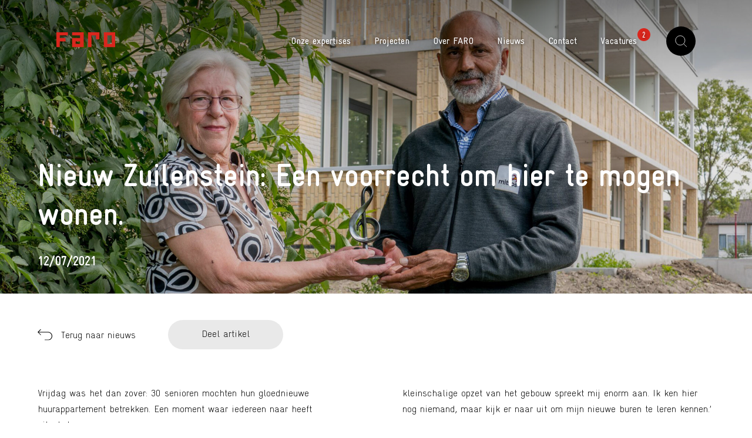

--- FILE ---
content_type: text/html; charset=UTF-8
request_url: https://faro.nl/nieuws/nieuw-zuilenstein-een-voorrecht-om-hier-te-mogen-wonen/
body_size: 13517
content:
<!doctype html>
<html lang="nl" class=" lang-nl">
<head>
    <meta charset="utf-8" />
    <meta name="viewport" content="width=device-width, initial-scale=1" />
    <meta name="format-detection" content="telephone=no" />
    <link rel="shortcut icon" type="image/x-icon" href="https://faro.nl/favicon.ico" />

        <script>
                var archiveBaseUrl = 'https://faro.nl/projecten/';
        var archiveBaseUrlSearch = '/projecten/';
    </script>

    <meta name='robots' content='index, follow, max-image-preview:large, max-snippet:-1, max-video-preview:-1' />

	<!-- This site is optimized with the Yoast SEO plugin v26.8 - https://yoast.com/product/yoast-seo-wordpress/ -->
	<title>Nieuw Zuilenstein - Nieuwegein - 30 appartementen voor senioren</title>
	<meta name="description" content="Nieuw Zuilenstein - Nieuwegein - 30 appartementen voor senioren - levensloopbestendig - zorgindicatie - aandacht voor detail" />
	<link rel="canonical" href="https://faro.nl/nieuws/nieuw-zuilenstein-een-voorrecht-om-hier-te-mogen-wonen/" />
	<meta property="og:locale" content="nl_NL" />
	<meta property="og:type" content="article" />
	<meta property="og:title" content="Nieuw Zuilenstein - Nieuwegein - 30 appartementen voor senioren" />
	<meta property="og:description" content="Nieuw Zuilenstein - Nieuwegein - 30 appartementen voor senioren - levensloopbestendig - zorgindicatie - aandacht voor detail" />
	<meta property="og:url" content="https://faro.nl/nieuws/nieuw-zuilenstein-een-voorrecht-om-hier-te-mogen-wonen/" />
	<meta property="og:site_name" content="FARO Architecten" />
	<meta property="article:publisher" content="https://www.facebook.com/faroarch/" />
	<meta property="article:published_time" content="2021-07-12T11:13:17+00:00" />
	<meta property="article:modified_time" content="2021-07-12T11:14:48+00:00" />
	<meta property="og:image" content="https://faro.nl/wp-content/uploads/2021/07/FARO-architecten_NieuwsZHeader-1400x636.jpg" />
	<meta property="og:image:width" content="2200" />
	<meta property="og:image:height" content="1000" />
	<meta property="og:image:type" content="image/jpeg" />
	<meta name="author" content="faro" />
	<meta name="twitter:card" content="summary_large_image" />
	<meta name="twitter:image" content="https://faro.nl/wp-content/uploads/2021/07/FARO-architecten_NieuwsZHeader-1400x636.jpg" />
	<meta name="twitter:creator" content="@FAROarch" />
	<meta name="twitter:site" content="@FAROarch" />
	<meta name="twitter:label1" content="Geschreven door" />
	<meta name="twitter:data1" content="faro" />
	<meta name="twitter:label2" content="Geschatte leestijd" />
	<meta name="twitter:data2" content="1 minuut" />
	<script type="application/ld+json" class="yoast-schema-graph">{"@context":"https://schema.org","@graph":[{"@type":"Article","@id":"https://faro.nl/nieuws/nieuw-zuilenstein-een-voorrecht-om-hier-te-mogen-wonen/#article","isPartOf":{"@id":"https://faro.nl/nieuws/nieuw-zuilenstein-een-voorrecht-om-hier-te-mogen-wonen/"},"author":{"name":"faro","@id":"https://faro.nl/#/schema/person/0164b581db87d638b9358da5c62c8ba4"},"headline":"Nieuw Zuilenstein: Een voorrecht om hier te mogen wonen.","datePublished":"2021-07-12T11:13:17+00:00","dateModified":"2021-07-12T11:14:48+00:00","mainEntityOfPage":{"@id":"https://faro.nl/nieuws/nieuw-zuilenstein-een-voorrecht-om-hier-te-mogen-wonen/"},"wordCount":160,"publisher":{"@id":"https://faro.nl/#organization"},"image":{"@id":"https://faro.nl/nieuws/nieuw-zuilenstein-een-voorrecht-om-hier-te-mogen-wonen/#primaryimage"},"thumbnailUrl":"https://faro.nl/wp-content/uploads/2021/07/FARO-architecten_NieuwsZHeader.jpg","inLanguage":"nl-NL"},{"@type":"WebPage","@id":"https://faro.nl/nieuws/nieuw-zuilenstein-een-voorrecht-om-hier-te-mogen-wonen/","url":"https://faro.nl/nieuws/nieuw-zuilenstein-een-voorrecht-om-hier-te-mogen-wonen/","name":"Nieuw Zuilenstein - Nieuwegein - 30 appartementen voor senioren","isPartOf":{"@id":"https://faro.nl/#website"},"primaryImageOfPage":{"@id":"https://faro.nl/nieuws/nieuw-zuilenstein-een-voorrecht-om-hier-te-mogen-wonen/#primaryimage"},"image":{"@id":"https://faro.nl/nieuws/nieuw-zuilenstein-een-voorrecht-om-hier-te-mogen-wonen/#primaryimage"},"thumbnailUrl":"https://faro.nl/wp-content/uploads/2021/07/FARO-architecten_NieuwsZHeader.jpg","datePublished":"2021-07-12T11:13:17+00:00","dateModified":"2021-07-12T11:14:48+00:00","description":"Nieuw Zuilenstein - Nieuwegein - 30 appartementen voor senioren - levensloopbestendig - zorgindicatie - aandacht voor detail","breadcrumb":{"@id":"https://faro.nl/nieuws/nieuw-zuilenstein-een-voorrecht-om-hier-te-mogen-wonen/#breadcrumb"},"inLanguage":"nl-NL","potentialAction":[{"@type":"ReadAction","target":["https://faro.nl/nieuws/nieuw-zuilenstein-een-voorrecht-om-hier-te-mogen-wonen/"]}]},{"@type":"ImageObject","inLanguage":"nl-NL","@id":"https://faro.nl/nieuws/nieuw-zuilenstein-een-voorrecht-om-hier-te-mogen-wonen/#primaryimage","url":"https://faro.nl/wp-content/uploads/2021/07/FARO-architecten_NieuwsZHeader.jpg","contentUrl":"https://faro.nl/wp-content/uploads/2021/07/FARO-architecten_NieuwsZHeader.jpg","width":2200,"height":1000},{"@type":"BreadcrumbList","@id":"https://faro.nl/nieuws/nieuw-zuilenstein-een-voorrecht-om-hier-te-mogen-wonen/#breadcrumb","itemListElement":[{"@type":"ListItem","position":1,"name":"Home","item":"https://faro.nl/"},{"@type":"ListItem","position":2,"name":"Nieuws","item":"https://faro.nl/nieuws/"},{"@type":"ListItem","position":3,"name":"Nieuw Zuilenstein: Een voorrecht om hier te mogen wonen."}]},{"@type":"WebSite","@id":"https://faro.nl/#website","url":"https://faro.nl/","name":"FARO Architecten","description":"","publisher":{"@id":"https://faro.nl/#organization"},"potentialAction":[{"@type":"SearchAction","target":{"@type":"EntryPoint","urlTemplate":"https://faro.nl/?s={search_term_string}"},"query-input":{"@type":"PropertyValueSpecification","valueRequired":true,"valueName":"search_term_string"}}],"inLanguage":"nl-NL"},{"@type":"Organization","@id":"https://faro.nl/#organization","name":"Faro Architecten","url":"https://faro.nl/","logo":{"@type":"ImageObject","inLanguage":"nl-NL","@id":"https://faro.nl/#/schema/logo/image/","url":"https://faro.nl/wp-content/uploads/2019/10/faro-logo.jpg","contentUrl":"https://faro.nl/wp-content/uploads/2019/10/faro-logo.jpg","width":512,"height":512,"caption":"Faro Architecten"},"image":{"@id":"https://faro.nl/#/schema/logo/image/"},"sameAs":["https://www.facebook.com/faroarch/","https://x.com/FAROarch","https://www.instagram.com/faro_architecten/","https://www.linkedin.com/company/faro-architecten/","https://nl.pinterest.com/faroarch/"]},{"@type":"Person","@id":"https://faro.nl/#/schema/person/0164b581db87d638b9358da5c62c8ba4","name":"faro","image":{"@type":"ImageObject","inLanguage":"nl-NL","@id":"https://faro.nl/#/schema/person/image/","url":"https://secure.gravatar.com/avatar/0e722a6cd82eb86e252d0b725fe29f7424853b488846a5ce24d84fd199115dcf?s=96&d=mm&r=g","contentUrl":"https://secure.gravatar.com/avatar/0e722a6cd82eb86e252d0b725fe29f7424853b488846a5ce24d84fd199115dcf?s=96&d=mm&r=g","caption":"faro"}}]}</script>
	<!-- / Yoast SEO plugin. -->



<style id='wp-img-auto-sizes-contain-inline-css' type='text/css'>
img:is([sizes=auto i],[sizes^="auto," i]){contain-intrinsic-size:3000px 1500px}
/*# sourceURL=wp-img-auto-sizes-contain-inline-css */
</style>
<style id='wp-emoji-styles-inline-css' type='text/css'>

	img.wp-smiley, img.emoji {
		display: inline !important;
		border: none !important;
		box-shadow: none !important;
		height: 1em !important;
		width: 1em !important;
		margin: 0 0.07em !important;
		vertical-align: -0.1em !important;
		background: none !important;
		padding: 0 !important;
	}
/*# sourceURL=wp-emoji-styles-inline-css */
</style>
<style id='wp-block-library-inline-css' type='text/css'>
:root{--wp-block-synced-color:#7a00df;--wp-block-synced-color--rgb:122,0,223;--wp-bound-block-color:var(--wp-block-synced-color);--wp-editor-canvas-background:#ddd;--wp-admin-theme-color:#007cba;--wp-admin-theme-color--rgb:0,124,186;--wp-admin-theme-color-darker-10:#006ba1;--wp-admin-theme-color-darker-10--rgb:0,107,160.5;--wp-admin-theme-color-darker-20:#005a87;--wp-admin-theme-color-darker-20--rgb:0,90,135;--wp-admin-border-width-focus:2px}@media (min-resolution:192dpi){:root{--wp-admin-border-width-focus:1.5px}}.wp-element-button{cursor:pointer}:root .has-very-light-gray-background-color{background-color:#eee}:root .has-very-dark-gray-background-color{background-color:#313131}:root .has-very-light-gray-color{color:#eee}:root .has-very-dark-gray-color{color:#313131}:root .has-vivid-green-cyan-to-vivid-cyan-blue-gradient-background{background:linear-gradient(135deg,#00d084,#0693e3)}:root .has-purple-crush-gradient-background{background:linear-gradient(135deg,#34e2e4,#4721fb 50%,#ab1dfe)}:root .has-hazy-dawn-gradient-background{background:linear-gradient(135deg,#faaca8,#dad0ec)}:root .has-subdued-olive-gradient-background{background:linear-gradient(135deg,#fafae1,#67a671)}:root .has-atomic-cream-gradient-background{background:linear-gradient(135deg,#fdd79a,#004a59)}:root .has-nightshade-gradient-background{background:linear-gradient(135deg,#330968,#31cdcf)}:root .has-midnight-gradient-background{background:linear-gradient(135deg,#020381,#2874fc)}:root{--wp--preset--font-size--normal:16px;--wp--preset--font-size--huge:42px}.has-regular-font-size{font-size:1em}.has-larger-font-size{font-size:2.625em}.has-normal-font-size{font-size:var(--wp--preset--font-size--normal)}.has-huge-font-size{font-size:var(--wp--preset--font-size--huge)}.has-text-align-center{text-align:center}.has-text-align-left{text-align:left}.has-text-align-right{text-align:right}.has-fit-text{white-space:nowrap!important}#end-resizable-editor-section{display:none}.aligncenter{clear:both}.items-justified-left{justify-content:flex-start}.items-justified-center{justify-content:center}.items-justified-right{justify-content:flex-end}.items-justified-space-between{justify-content:space-between}.screen-reader-text{border:0;clip-path:inset(50%);height:1px;margin:-1px;overflow:hidden;padding:0;position:absolute;width:1px;word-wrap:normal!important}.screen-reader-text:focus{background-color:#ddd;clip-path:none;color:#444;display:block;font-size:1em;height:auto;left:5px;line-height:normal;padding:15px 23px 14px;text-decoration:none;top:5px;width:auto;z-index:100000}html :where(.has-border-color){border-style:solid}html :where([style*=border-top-color]){border-top-style:solid}html :where([style*=border-right-color]){border-right-style:solid}html :where([style*=border-bottom-color]){border-bottom-style:solid}html :where([style*=border-left-color]){border-left-style:solid}html :where([style*=border-width]){border-style:solid}html :where([style*=border-top-width]){border-top-style:solid}html :where([style*=border-right-width]){border-right-style:solid}html :where([style*=border-bottom-width]){border-bottom-style:solid}html :where([style*=border-left-width]){border-left-style:solid}html :where(img[class*=wp-image-]){height:auto;max-width:100%}:where(figure){margin:0 0 1em}html :where(.is-position-sticky){--wp-admin--admin-bar--position-offset:var(--wp-admin--admin-bar--height,0px)}@media screen and (max-width:600px){html :where(.is-position-sticky){--wp-admin--admin-bar--position-offset:0px}}

/*# sourceURL=wp-block-library-inline-css */
</style><style id='global-styles-inline-css' type='text/css'>
:root{--wp--preset--aspect-ratio--square: 1;--wp--preset--aspect-ratio--4-3: 4/3;--wp--preset--aspect-ratio--3-4: 3/4;--wp--preset--aspect-ratio--3-2: 3/2;--wp--preset--aspect-ratio--2-3: 2/3;--wp--preset--aspect-ratio--16-9: 16/9;--wp--preset--aspect-ratio--9-16: 9/16;--wp--preset--color--black: #000000;--wp--preset--color--cyan-bluish-gray: #abb8c3;--wp--preset--color--white: #ffffff;--wp--preset--color--pale-pink: #f78da7;--wp--preset--color--vivid-red: #cf2e2e;--wp--preset--color--luminous-vivid-orange: #ff6900;--wp--preset--color--luminous-vivid-amber: #fcb900;--wp--preset--color--light-green-cyan: #7bdcb5;--wp--preset--color--vivid-green-cyan: #00d084;--wp--preset--color--pale-cyan-blue: #8ed1fc;--wp--preset--color--vivid-cyan-blue: #0693e3;--wp--preset--color--vivid-purple: #9b51e0;--wp--preset--gradient--vivid-cyan-blue-to-vivid-purple: linear-gradient(135deg,rgb(6,147,227) 0%,rgb(155,81,224) 100%);--wp--preset--gradient--light-green-cyan-to-vivid-green-cyan: linear-gradient(135deg,rgb(122,220,180) 0%,rgb(0,208,130) 100%);--wp--preset--gradient--luminous-vivid-amber-to-luminous-vivid-orange: linear-gradient(135deg,rgb(252,185,0) 0%,rgb(255,105,0) 100%);--wp--preset--gradient--luminous-vivid-orange-to-vivid-red: linear-gradient(135deg,rgb(255,105,0) 0%,rgb(207,46,46) 100%);--wp--preset--gradient--very-light-gray-to-cyan-bluish-gray: linear-gradient(135deg,rgb(238,238,238) 0%,rgb(169,184,195) 100%);--wp--preset--gradient--cool-to-warm-spectrum: linear-gradient(135deg,rgb(74,234,220) 0%,rgb(151,120,209) 20%,rgb(207,42,186) 40%,rgb(238,44,130) 60%,rgb(251,105,98) 80%,rgb(254,248,76) 100%);--wp--preset--gradient--blush-light-purple: linear-gradient(135deg,rgb(255,206,236) 0%,rgb(152,150,240) 100%);--wp--preset--gradient--blush-bordeaux: linear-gradient(135deg,rgb(254,205,165) 0%,rgb(254,45,45) 50%,rgb(107,0,62) 100%);--wp--preset--gradient--luminous-dusk: linear-gradient(135deg,rgb(255,203,112) 0%,rgb(199,81,192) 50%,rgb(65,88,208) 100%);--wp--preset--gradient--pale-ocean: linear-gradient(135deg,rgb(255,245,203) 0%,rgb(182,227,212) 50%,rgb(51,167,181) 100%);--wp--preset--gradient--electric-grass: linear-gradient(135deg,rgb(202,248,128) 0%,rgb(113,206,126) 100%);--wp--preset--gradient--midnight: linear-gradient(135deg,rgb(2,3,129) 0%,rgb(40,116,252) 100%);--wp--preset--font-size--small: 13px;--wp--preset--font-size--medium: 20px;--wp--preset--font-size--large: 36px;--wp--preset--font-size--x-large: 42px;--wp--preset--spacing--20: 0.44rem;--wp--preset--spacing--30: 0.67rem;--wp--preset--spacing--40: 1rem;--wp--preset--spacing--50: 1.5rem;--wp--preset--spacing--60: 2.25rem;--wp--preset--spacing--70: 3.38rem;--wp--preset--spacing--80: 5.06rem;--wp--preset--shadow--natural: 6px 6px 9px rgba(0, 0, 0, 0.2);--wp--preset--shadow--deep: 12px 12px 50px rgba(0, 0, 0, 0.4);--wp--preset--shadow--sharp: 6px 6px 0px rgba(0, 0, 0, 0.2);--wp--preset--shadow--outlined: 6px 6px 0px -3px rgb(255, 255, 255), 6px 6px rgb(0, 0, 0);--wp--preset--shadow--crisp: 6px 6px 0px rgb(0, 0, 0);}:where(.is-layout-flex){gap: 0.5em;}:where(.is-layout-grid){gap: 0.5em;}body .is-layout-flex{display: flex;}.is-layout-flex{flex-wrap: wrap;align-items: center;}.is-layout-flex > :is(*, div){margin: 0;}body .is-layout-grid{display: grid;}.is-layout-grid > :is(*, div){margin: 0;}:where(.wp-block-columns.is-layout-flex){gap: 2em;}:where(.wp-block-columns.is-layout-grid){gap: 2em;}:where(.wp-block-post-template.is-layout-flex){gap: 1.25em;}:where(.wp-block-post-template.is-layout-grid){gap: 1.25em;}.has-black-color{color: var(--wp--preset--color--black) !important;}.has-cyan-bluish-gray-color{color: var(--wp--preset--color--cyan-bluish-gray) !important;}.has-white-color{color: var(--wp--preset--color--white) !important;}.has-pale-pink-color{color: var(--wp--preset--color--pale-pink) !important;}.has-vivid-red-color{color: var(--wp--preset--color--vivid-red) !important;}.has-luminous-vivid-orange-color{color: var(--wp--preset--color--luminous-vivid-orange) !important;}.has-luminous-vivid-amber-color{color: var(--wp--preset--color--luminous-vivid-amber) !important;}.has-light-green-cyan-color{color: var(--wp--preset--color--light-green-cyan) !important;}.has-vivid-green-cyan-color{color: var(--wp--preset--color--vivid-green-cyan) !important;}.has-pale-cyan-blue-color{color: var(--wp--preset--color--pale-cyan-blue) !important;}.has-vivid-cyan-blue-color{color: var(--wp--preset--color--vivid-cyan-blue) !important;}.has-vivid-purple-color{color: var(--wp--preset--color--vivid-purple) !important;}.has-black-background-color{background-color: var(--wp--preset--color--black) !important;}.has-cyan-bluish-gray-background-color{background-color: var(--wp--preset--color--cyan-bluish-gray) !important;}.has-white-background-color{background-color: var(--wp--preset--color--white) !important;}.has-pale-pink-background-color{background-color: var(--wp--preset--color--pale-pink) !important;}.has-vivid-red-background-color{background-color: var(--wp--preset--color--vivid-red) !important;}.has-luminous-vivid-orange-background-color{background-color: var(--wp--preset--color--luminous-vivid-orange) !important;}.has-luminous-vivid-amber-background-color{background-color: var(--wp--preset--color--luminous-vivid-amber) !important;}.has-light-green-cyan-background-color{background-color: var(--wp--preset--color--light-green-cyan) !important;}.has-vivid-green-cyan-background-color{background-color: var(--wp--preset--color--vivid-green-cyan) !important;}.has-pale-cyan-blue-background-color{background-color: var(--wp--preset--color--pale-cyan-blue) !important;}.has-vivid-cyan-blue-background-color{background-color: var(--wp--preset--color--vivid-cyan-blue) !important;}.has-vivid-purple-background-color{background-color: var(--wp--preset--color--vivid-purple) !important;}.has-black-border-color{border-color: var(--wp--preset--color--black) !important;}.has-cyan-bluish-gray-border-color{border-color: var(--wp--preset--color--cyan-bluish-gray) !important;}.has-white-border-color{border-color: var(--wp--preset--color--white) !important;}.has-pale-pink-border-color{border-color: var(--wp--preset--color--pale-pink) !important;}.has-vivid-red-border-color{border-color: var(--wp--preset--color--vivid-red) !important;}.has-luminous-vivid-orange-border-color{border-color: var(--wp--preset--color--luminous-vivid-orange) !important;}.has-luminous-vivid-amber-border-color{border-color: var(--wp--preset--color--luminous-vivid-amber) !important;}.has-light-green-cyan-border-color{border-color: var(--wp--preset--color--light-green-cyan) !important;}.has-vivid-green-cyan-border-color{border-color: var(--wp--preset--color--vivid-green-cyan) !important;}.has-pale-cyan-blue-border-color{border-color: var(--wp--preset--color--pale-cyan-blue) !important;}.has-vivid-cyan-blue-border-color{border-color: var(--wp--preset--color--vivid-cyan-blue) !important;}.has-vivid-purple-border-color{border-color: var(--wp--preset--color--vivid-purple) !important;}.has-vivid-cyan-blue-to-vivid-purple-gradient-background{background: var(--wp--preset--gradient--vivid-cyan-blue-to-vivid-purple) !important;}.has-light-green-cyan-to-vivid-green-cyan-gradient-background{background: var(--wp--preset--gradient--light-green-cyan-to-vivid-green-cyan) !important;}.has-luminous-vivid-amber-to-luminous-vivid-orange-gradient-background{background: var(--wp--preset--gradient--luminous-vivid-amber-to-luminous-vivid-orange) !important;}.has-luminous-vivid-orange-to-vivid-red-gradient-background{background: var(--wp--preset--gradient--luminous-vivid-orange-to-vivid-red) !important;}.has-very-light-gray-to-cyan-bluish-gray-gradient-background{background: var(--wp--preset--gradient--very-light-gray-to-cyan-bluish-gray) !important;}.has-cool-to-warm-spectrum-gradient-background{background: var(--wp--preset--gradient--cool-to-warm-spectrum) !important;}.has-blush-light-purple-gradient-background{background: var(--wp--preset--gradient--blush-light-purple) !important;}.has-blush-bordeaux-gradient-background{background: var(--wp--preset--gradient--blush-bordeaux) !important;}.has-luminous-dusk-gradient-background{background: var(--wp--preset--gradient--luminous-dusk) !important;}.has-pale-ocean-gradient-background{background: var(--wp--preset--gradient--pale-ocean) !important;}.has-electric-grass-gradient-background{background: var(--wp--preset--gradient--electric-grass) !important;}.has-midnight-gradient-background{background: var(--wp--preset--gradient--midnight) !important;}.has-small-font-size{font-size: var(--wp--preset--font-size--small) !important;}.has-medium-font-size{font-size: var(--wp--preset--font-size--medium) !important;}.has-large-font-size{font-size: var(--wp--preset--font-size--large) !important;}.has-x-large-font-size{font-size: var(--wp--preset--font-size--x-large) !important;}
/*# sourceURL=global-styles-inline-css */
</style>

<style id='classic-theme-styles-inline-css' type='text/css'>
/*! This file is auto-generated */
.wp-block-button__link{color:#fff;background-color:#32373c;border-radius:9999px;box-shadow:none;text-decoration:none;padding:calc(.667em + 2px) calc(1.333em + 2px);font-size:1.125em}.wp-block-file__button{background:#32373c;color:#fff;text-decoration:none}
/*# sourceURL=/wp-includes/css/classic-themes.min.css */
</style>
<link data-minify="1" rel='stylesheet' id='style-global-css' href='https://faro.nl/wp-content/cache/min/1/wp-content/themes/faro/dist/css/main.min.css?ver=1729086174' type='text/css' media='screen' />
<link rel="https://api.w.org/" href="https://faro.nl/wp-json/" /><link rel="alternate" title="JSON" type="application/json" href="https://faro.nl/wp-json/wp/v2/posts/4926" /><link rel="EditURI" type="application/rsd+xml" title="RSD" href="https://faro.nl/xmlrpc.php?rsd" />
<meta name="generator" content="WordPress 6.9" />
<link rel='shortlink' href='https://faro.nl/?p=4926' />

    <script type="application/ld+json">
    {
        "@context": "https://schema.org",
        "@type": "Organization",
        "name": "Faro Architecten",
        "url": "https://faro.nl/",
        "logo": "https://faro.nl/wp-content/themes/faro/dist/images/logo-faro-512.png",
        "contactPoint": {
            "@type": "ContactPoint",
            "telephone": "+31252414777",
            "contactType": "customer service"
        },
        "sameAs": [
            "https://twitter.com/FAROarch",            "https://nl.pinterest.com/faro_nl/",            "https://www.facebook.com/faroarch/",            "https://www.linkedin.com/company/faro-architectuur-stedenbouw-engineering",        ]
    }
    </script>

            <!-- Google Tag Manager -->
        <script>(function(w,d,s,l,i){w[l]=w[l]||[];w[l].push({'gtm.start':
                    new Date().getTime(),event:'gtm.js'});var f=d.getElementsByTagName(s)[0],
                j=d.createElement(s),dl=l!='dataLayer'?'&l='+l:'';j.async=true;j.src=
                'https://www.googletagmanager.com/gtm.js?id='+i+dl;f.parentNode.insertBefore(j,f);
            })(window,document,'script','dataLayer','GTM-MG8HVVK');</script>
        <!-- End Google Tag Manager -->
    <meta name="generator" content="WP Rocket 3.20.3" data-wpr-features="wpr_image_dimensions wpr_minify_css wpr_preload_links wpr_desktop" /></head>

<body data-rsssl=1 class="wp-singular post-template-default single single-post postid-4926 single-format-standard wp-theme-faro" data-barba="wrapper">
            <!-- Google Tag Manager (noscript) -->
        <noscript><iframe src="https://www.googletagmanager.com/ns.html?id=GTM-MG8HVVK" height="0" width="0" style="display:none;visibility:hidden"></iframe></noscript>
        <!-- End Google Tag Manager (noscript) -->
    
    
<main data-rocket-location-hash="45100e5106723f486d962fbd48acc98d" class="site-wrapper" id="site-wrapper">
    <div data-rocket-location-hash="ba75a5b157349f8ff122a517add2b1e7" class="site-wrapper__container" data-namespace="single-news">
            <div data-rocket-location-hash="203ef934612a71fc51fe00c2360aadc3" class="mouse-pointer jsMousePointer"></div>


<header data-rocket-location-hash="c95714b351c5db14379a322985038816" class="top-container shadow jsTopContainer">
    <div class="top-container__inner">
        <a href="https://faro.nl" class="top-logo top-logo--red jsTopLogo" data-top-logo-orig-color="red"></a>

        <div class="top-menu top-menu--light jsTopMenu" data-top-menu-orig-color="red">
            <ul class="top-menu__lang-select">
                	<li class="lang-item lang-item-2 lang-item-nl current-lang lang-item-first"><a data-barba-prevent="self" lang="nl-NL" hrefdata-barba-prevent="self" lang="nl-NL" href="https://faro.nl/nieuws/nieuw-zuilenstein-een-voorrecht-om-hier-te-mogen-wonen/" aria-current="true">nl</a></li>
	<li class="lang-item lang-item-5 lang-item-en no-translation"><a data-barba-prevent="self" lang="en-US" hrefdata-barba-prevent="self" lang="en-US" href="https://faro.nl/en/">en</a></li>
            </ul>

            <button type="button" class="top-menu__menu-trigger jsMenuTrigger bigCursor"><span class="closed bigCursor">Menu</span><span class="opened bigCursor">Sluit</span><div class="hamburger bigCursor"><span></span></div></button>

            <div class="top-menu__menu">
                <ul>
                    <li class="jsExpertisesMenuItem">
                        <a href="#">Onze expertises</a>

                        <div class="submenu expertise-submenu jsExpertiseSubmenu">
                            <div class="expertise-submenu__inner">
                                                                    <div class="expertise-submenu__col jsCol">
                                        <div class="top">
                                            <span class="expertise-submenu__title text-color-red">Architectuur</span>
                                            <div class="expertise-submenu__desc default-styles"><p>Van schetsontwerp tot detaillering en de aanvraag van benodigde vergunningen: wij beheersen het hele werkveld.</p>
</div>
                                        </div>
                                        <a href="https://faro.nl/architectuur/" target="" class="expertise-submenu__link arrow-link arrow-link--small">Lees meer</a>
                                    </div>
                                                                    <div class="expertise-submenu__col jsCol">
                                        <div class="top">
                                            <span class="expertise-submenu__title text-color-green">Stedenbouw</span>
                                            <div class="expertise-submenu__desc default-styles"><p>Een fijne leefomgeving vraagt om goede gebouwen, een prettige openbare ruimte en leesbare en samenhangende gebieden.</p>
</div>
                                        </div>
                                        <a href="https://faro.nl/stedenbouw/" target="" class="expertise-submenu__link arrow-link arrow-link--small">Lees meer</a>
                                    </div>
                                                                    <div class="expertise-submenu__col jsCol">
                                        <div class="top">
                                            <span class="expertise-submenu__title text-color-blue">Engineering</span>
                                            <div class="expertise-submenu__desc default-styles"><p>Alle technische bouwkundige kennis om gebouwen degelijk en efficiënt uit te werken is in huis.</p>
</div>
                                        </div>
                                        <a href="https://faro.nl/engineering/" target="" class="expertise-submenu__link arrow-link arrow-link--small">Lees meer</a>
                                    </div>
                                                            </div>
                        </div>
                    </li>

                    <li id="menu-item-5280" class="menu-item menu-item-type-post_type menu-item-object-page menu-item-has-children menu-item-5280"><a href="https://faro.nl/projecten/">Projecten</a>
<ul class="sub-menu">
	<li id="menu-item-5377" class="menu-item menu-item-type-custom menu-item-object-custom menu-item-5377"><a href="https://faro.nl/projecten/?category=architectuur">Architectuur</a></li>
	<li id="menu-item-5379" class="menu-item menu-item-type-custom menu-item-object-custom menu-item-5379"><a href="https://faro.nl/projecten/?category=stedenbouw">Stedenbouw</a></li>
	<li id="menu-item-5378" class="menu-item menu-item-type-custom menu-item-object-custom menu-item-5378"><a href="https://faro.nl/projecten/?category=engineering">Engineering</a></li>
</ul>
</li>
<li id="menu-item-117" class="menu-item menu-item-type-post_type menu-item-object-page menu-item-has-children menu-item-117"><a href="https://faro.nl/over-faro/">Over FARO</a>
<ul class="sub-menu">
	<li id="menu-item-5380" class="menu-item menu-item-type-custom menu-item-object-custom menu-item-5380"><a href="https://faro.nl/over-faro/#wat-wij-doen">Wat wij doen</a></li>
	<li id="menu-item-5381" class="menu-item menu-item-type-custom menu-item-object-custom menu-item-5381"><a href="https://faro.nl/over-faro/#hoe-wij-werken">Hoe wij werken</a></li>
	<li id="menu-item-5382" class="menu-item menu-item-type-custom menu-item-object-custom menu-item-5382"><a href="https://faro.nl/over-faro/#waar-wij-voor-staan">Waar wij voor staan</a></li>
	<li id="menu-item-5383" class="menu-item menu-item-type-custom menu-item-object-custom menu-item-5383"><a href="https://faro.nl/over-faro/#team">Team</a></li>
	<li id="menu-item-5384" class="menu-item menu-item-type-custom menu-item-object-custom menu-item-5384"><a href="https://faro.nl/over-faro/#opdrachtgevers">Opdrachtgevers</a></li>
</ul>
</li>
<li id="menu-item-176" class="menu-item menu-item-type-post_type menu-item-object-page current_page_parent menu-item-176"><a href="https://faro.nl/nieuws/">Nieuws</a></li>
<li id="menu-item-263" class="menu-item menu-item-type-post_type menu-item-object-page menu-item-263"><a href="https://faro.nl/contact/">Contact</a></li>

                    <li>
                        <a href="https://faro.nl/vacatures/">
                            Vacatures                            <span class="counter">2</span>                        </a>
                    </li>
                </ul>
            </div>
            
            <button class="top-menu__search-trigger jsSearchModalTrigger" type="button">Zoeken</button>
        </div>
    </div>
</header>

<nav class="main-menu jsMainMenu">
    <div class="main-menu__wrapper jsMainMenuWrapper">
        <div class="main-menu__inner jsMainMenuInner">
            <ul id="menu-hoofdmenu-mobiel" class="menu"><li id="menu-item-5299" class="menu-item menu-item-type-custom menu-item-object-custom menu-item-5299"><a href="https://faro.nl/vacatures/">Vacatures</a></li>
<li id="menu-item-5281" class="menu-item menu-item-type-custom menu-item-object-custom menu-item-has-children menu-item-5281"><a href="#">Onze expertises</a>
<ul class="sub-menu">
	<li id="menu-item-5282" class="menu-item menu-item-type-post_type menu-item-object-page menu-item-5282"><a href="https://faro.nl/architectuur/">Architectuur</a></li>
	<li id="menu-item-5286" class="menu-item menu-item-type-post_type menu-item-object-page menu-item-5286"><a href="https://faro.nl/stedenbouw/">Stedenbouw</a></li>
	<li id="menu-item-5285" class="menu-item menu-item-type-post_type menu-item-object-page menu-item-5285"><a href="https://faro.nl/engineering/">Engineering</a></li>
</ul>
</li>
<li id="menu-item-5287" class="menu-item menu-item-type-post_type menu-item-object-page menu-item-has-children menu-item-5287"><a href="https://faro.nl/projecten/">Projecten</a>
<ul class="sub-menu">
	<li id="menu-item-5288" class="menu-item menu-item-type-custom menu-item-object-custom menu-item-5288"><a href="https://faro.nl/projecten/?category=architectuur">Architectuur</a></li>
	<li id="menu-item-5289" class="menu-item menu-item-type-custom menu-item-object-custom menu-item-5289"><a href="https://faro.nl/projecten/?category=engineering">Engineering</a></li>
	<li id="menu-item-5290" class="menu-item menu-item-type-custom menu-item-object-custom menu-item-5290"><a href="https://faro.nl/projecten/?category=stedenbouw">Stedenbouw</a></li>
</ul>
</li>
<li id="menu-item-5291" class="menu-item menu-item-type-post_type menu-item-object-page menu-item-has-children menu-item-5291"><a href="https://faro.nl/over-faro/">Over FARO</a>
<ul class="sub-menu">
	<li id="menu-item-5292" class="menu-item menu-item-type-custom menu-item-object-custom menu-item-5292"><a href="https://faro.nl/over-faro/#wat-wij-doen">Wat wij doen</a></li>
	<li id="menu-item-5293" class="menu-item menu-item-type-custom menu-item-object-custom menu-item-5293"><a href="https://faro.nl/over-faro/#hoe-wij-werken">Hoe wij werken</a></li>
	<li id="menu-item-5294" class="menu-item menu-item-type-custom menu-item-object-custom menu-item-5294"><a href="https://faro.nl/over-faro/#waar-wij-voor-staan">Waar wij voor staan</a></li>
	<li id="menu-item-5295" class="menu-item menu-item-type-custom menu-item-object-custom menu-item-5295"><a href="https://faro.nl/over-faro/#team">Team</a></li>
	<li id="menu-item-5296" class="menu-item menu-item-type-custom menu-item-object-custom menu-item-5296"><a href="https://faro.nl/over-faro/#opdrachtgevers">Opdrachtgevers</a></li>
</ul>
</li>
<li id="menu-item-5297" class="menu-item menu-item-type-post_type menu-item-object-page current_page_parent menu-item-5297"><a href="https://faro.nl/nieuws/">Nieuws</a></li>
<li id="menu-item-5298" class="menu-item menu-item-type-post_type menu-item-object-page menu-item-5298"><a href="https://faro.nl/contact/">Contact</a></li>
</ul>        </div>
    </div>
</nav>

<div data-rocket-location-hash="dc1fa8455966e3cbadd7b78c478971c7" class="search-modal jsSearchModal jsCloseModal">
    <div class="search-modal__inner jsCloseModal">
        <button type="button" class="search-modal__close-btn jsSearchModalCloseBtn jsCloseModal">Sluit</button>
    
        <form action="https://faro.nl" method="get" class="search-modal__form jsSearchModalForm">
            <input name="s" value="" type="text" placeholder="Zoek in de website" class="input" />
            <button type="submit">Verzend</button>
        </form>
    </div>
</div>
                    <header data-rocket-location-hash="9cfe7b737b57802edcba5744f097b39a" class="page-header" style="background-image: url('https://faro.nl/wp-content/uploads/2021/07/FARO-architecten_NieuwsZHeader-2200x1000.jpg');">
                <div class="page-header__inner">
                    <h1 class="page-header__title heading-1">Nieuw Zuilenstein: Een voorrecht om hier te mogen wonen.</h1>
                    <span class="page-header__subtitle">12/07/2021</span>
                </div>
            </header>

            <div data-rocket-location-hash="6a278339d780fede2ce6a6c6da0ef713" class="project-header">
                <div class="project-header__inner">
                    <a href="https://faro.nl/nieuws/" class="project-header__back back-link">Terug naar nieuws</a>

                    <div class="share-button">
                        <span class="share-button__text">Deel artikel</span>
                        <ul class="share-button__networks">
                            <li class="share-button__network share-button__network--twitter"><a href="https://twitter.com/share?text=Nieuw Zuilenstein: Een voorrecht om hier te mogen wonen.&url=https://faro.nl/nieuws/nieuw-zuilenstein-een-voorrecht-om-hier-te-mogen-wonen/" target="_blank">Deel op Twitter</a></li>
                            <li class="share-button__network share-button__network--pinterest"><a href="https://pinterest.com/pin/create/button/?url=https%3A%2F%2Ffaro.nl%2Fnieuws%2Fnieuw-zuilenstein-een-voorrecht-om-hier-te-mogen-wonen%2F&media=https%3A%2F%2Ffaro.nl%2Fwp-content%2Fuploads%2F2021%2F07%2FFARO-architecten_NieuwsZHeader-900x409.jpg&description=Nieuw+Zuilenstein%3A+Een+voorrecht+om+hier+te+mogen+wonen." target="_blank">Deel op Pinterest</a></li>
                            <li class="share-button__network share-button__network--facebook"><a href="https://www.facebook.com/sharer/sharer.php?u=https://faro.nl/nieuws/nieuw-zuilenstein-een-voorrecht-om-hier-te-mogen-wonen/" target="_blank">Deel op Facebook</a></li>
                            <li class="share-button__network share-button__network--linkedin"><a href="https://www.linkedin.com/shareArticle?mini=true&url=https://faro.nl/nieuws/nieuw-zuilenstein-een-voorrecht-om-hier-te-mogen-wonen/&title=Nieuw Zuilenstein: Een voorrecht om hier te mogen wonen." target="_blank">Deel op LinkedIn</a></li>
                        </ul>
                    </div>
                </div>
            </div>

            <article data-rocket-location-hash="4eb75b515feda05929fbb13ffa48ec46" class="article-wrapper in-view-up">
                <div class="article-wrapper__inner in-view-inner">
                    <div class="article-wrapper__content default-styles"><p>Vrijdag was het dan zover: 30 senioren mochten hun gloednieuwe huurappartement betrekken. Een moment waar iedereen naar heeft uitgekeken.</p>
<p>Mevrouw de Kuijper: ‘Ik voel me bevoorrecht dat ik in zo’n mooi ontworpen gebouw mag wonen. De architectuur is zo verrassend, de kleuren, de vormen en de gekozen materialen zoals het hout in de hal. Het meeste kijk ik uit naar het gemak van een gelijkvloerse woning. Maar ook de kleinschalige opzet van het gebouw spreekt mij enorm aan. Ik ken hier nog niemand, maar kijk er naar uit om mijn nieuwe buren te leren kennen.’</p>
<p>Ook woningbouwcorporatie Mitros is opgetogen. Maarten de Kruif: ‘Voor projectontwikkeling heb je soms een lange adem nodig. Dat is ook gebleken bij dit project. Als het dan lukt ben je deste trotser! Dertig levensloopbestendige seniorenappartementen, en dan ook nog eens op een schitterende locatie in Nieuwegein.’</p>
<p>Lees hier het hele artikel in <a href="https://www.pen.nl/artikel/huurders-krijgen-sleutel-30-seniorenappartementen-de-muzieknoot-nieuwegein">De Digitale Stad Nieuwegein</a></p>
</div>
                </div>
            </article>

                            <div data-rocket-location-hash="c23914e11300fe9c70a94530cad6619d" class="full-width-slideshow full-width-slideshow--bottom-margin in-view-up jsFullWidthSlideshow">
                    <div class="full-width-slideshow__inner in-view-inner">
                        <span class="full-width-slideshow__slide-count jsSlideCount">00/00</span>
                        <button type="button" class="full-width-slideshow__arrow prev jsArrowPrev">Vorige</button>
                        <button type="button" class="full-width-slideshow__arrow next jsArrowNext">Volgende</button>

                        <a class="pinterest-share-btn" target="_blank" href="http://pinterest.com/pin/create/button/?url=https%3A%2F%2Ffaro.nl%2Fnieuws%2Fnieuw-zuilenstein-een-voorrecht-om-hier-te-mogen-wonen%2F&media=https%3A%2F%2Ffaro.nl%2Fwp-content%2Fuploads%2F2021%2F07%2FFARO-architecten-Nieuws-Nieuw-Zuilenstein_sliders3-1400x656.jpg"></a>
                        
                        <div class="full-width-slideshow__slide-wrapper slides">
                                                            <div class="full-width-slideshow__slide slide" data-pinterest-image-url="https://faro.nl/wp-content/uploads/2021/07/FARO-architecten-Nieuws-Nieuw-Zuilenstein_sliders3-1400x656.jpg">
                                    <img width="1920" height="900" src="https://faro.nl/wp-content/uploads/2021/07/FARO-architecten-Nieuws-Nieuw-Zuilenstein_sliders3-1920x900.jpg" class="attachment-custom_featured_horizontal size-custom_featured_horizontal" alt="" decoding="async" fetchpriority="high" srcset="https://faro.nl/wp-content/uploads/2021/07/FARO-architecten-Nieuws-Nieuw-Zuilenstein_sliders3.jpg 1920w, https://faro.nl/wp-content/uploads/2021/07/FARO-architecten-Nieuws-Nieuw-Zuilenstein_sliders3-900x422.jpg 900w, https://faro.nl/wp-content/uploads/2021/07/FARO-architecten-Nieuws-Nieuw-Zuilenstein_sliders3-1400x656.jpg 1400w, https://faro.nl/wp-content/uploads/2021/07/FARO-architecten-Nieuws-Nieuw-Zuilenstein_sliders3-768x360.jpg 768w, https://faro.nl/wp-content/uploads/2021/07/FARO-architecten-Nieuws-Nieuw-Zuilenstein_sliders3-1536x720.jpg 1536w, https://faro.nl/wp-content/uploads/2021/07/FARO-architecten-Nieuws-Nieuw-Zuilenstein_sliders3-1200x563.jpg 1200w" sizes="(max-width: 1920px) 100vw, 1920px" />                                </div>
                                                            <div class="full-width-slideshow__slide slide" data-pinterest-image-url="https://faro.nl/wp-content/uploads/2021/07/FARO-architecten-Nieuws-Nieuw-Zuilenstein_sliders-1400x656.jpg">
                                    <img width="1920" height="900" src="https://faro.nl/wp-content/uploads/2021/07/FARO-architecten-Nieuws-Nieuw-Zuilenstein_sliders-1920x900.jpg" class="attachment-custom_featured_horizontal size-custom_featured_horizontal" alt="" decoding="async" srcset="https://faro.nl/wp-content/uploads/2021/07/FARO-architecten-Nieuws-Nieuw-Zuilenstein_sliders.jpg 1920w, https://faro.nl/wp-content/uploads/2021/07/FARO-architecten-Nieuws-Nieuw-Zuilenstein_sliders-900x422.jpg 900w, https://faro.nl/wp-content/uploads/2021/07/FARO-architecten-Nieuws-Nieuw-Zuilenstein_sliders-1400x656.jpg 1400w, https://faro.nl/wp-content/uploads/2021/07/FARO-architecten-Nieuws-Nieuw-Zuilenstein_sliders-768x360.jpg 768w, https://faro.nl/wp-content/uploads/2021/07/FARO-architecten-Nieuws-Nieuw-Zuilenstein_sliders-1536x720.jpg 1536w, https://faro.nl/wp-content/uploads/2021/07/FARO-architecten-Nieuws-Nieuw-Zuilenstein_sliders-1200x563.jpg 1200w" sizes="(max-width: 1920px) 100vw, 1920px" />                                </div>
                                                            <div class="full-width-slideshow__slide slide" data-pinterest-image-url="https://faro.nl/wp-content/uploads/2021/07/FARO-architecten-Nieuws-Nieuw-Zuilenstein_sliders2-1400x656.jpg">
                                    <img width="1920" height="900" src="https://faro.nl/wp-content/uploads/2021/07/FARO-architecten-Nieuws-Nieuw-Zuilenstein_sliders2-1920x900.jpg" class="attachment-custom_featured_horizontal size-custom_featured_horizontal" alt="" decoding="async" srcset="https://faro.nl/wp-content/uploads/2021/07/FARO-architecten-Nieuws-Nieuw-Zuilenstein_sliders2.jpg 1920w, https://faro.nl/wp-content/uploads/2021/07/FARO-architecten-Nieuws-Nieuw-Zuilenstein_sliders2-900x422.jpg 900w, https://faro.nl/wp-content/uploads/2021/07/FARO-architecten-Nieuws-Nieuw-Zuilenstein_sliders2-1400x656.jpg 1400w, https://faro.nl/wp-content/uploads/2021/07/FARO-architecten-Nieuws-Nieuw-Zuilenstein_sliders2-768x360.jpg 768w, https://faro.nl/wp-content/uploads/2021/07/FARO-architecten-Nieuws-Nieuw-Zuilenstein_sliders2-1536x720.jpg 1536w, https://faro.nl/wp-content/uploads/2021/07/FARO-architecten-Nieuws-Nieuw-Zuilenstein_sliders2-1200x563.jpg 1200w" sizes="(max-width: 1920px) 100vw, 1920px" />                                </div>
                                                    </div>
                    </div>
                </div>
            
                            <div data-rocket-location-hash="11772025ab5fc87fb56767f669949505" class="news-grid news-grid--no-top-padding in-view-up">
                    <div class="news-grid__inner in-view-inner">
                        <h3 class="news-grid__title heading-3">Gerelateerde projecten</h3>
                        <div class="news-grid__grid">
                            <article class="news-grid-item">
    <div class="news-grid-item__inner">
        <div class="news-grid-item__bg">
            <div class="inner" style="background-image: url('https://faro.nl/wp-content/uploads/2020/12/FARO-architecten_Zuilenstein-Nieuwegein-Header-900x409.jpg')"></div>
        </div>

        <a href="https://faro.nl/projecten/nieuw-zuilenstein/" class="news-grid-item__link">Nieuw Zuilenstein</a>

        <div class="news-grid-item__content-wrapper">
            <a href="https://faro.nl/projecten/nieuw-zuilenstein/" class="news-grid-item__link">Nieuw Zuilenstein</a>

                        
            <div class="news-grid-item__tags">
                <a href="https://faro.nl/projecten/nieuw-zuilenstein/" class="tag color-blue">Engineering</a>            </div>

            <h3 class="news-grid-item__title"><a href="https://faro.nl/projecten/nieuw-zuilenstein/">Nieuw Zuilenstein</a></h3>
            <span class="news-grid-item__subtitle">Nieuwegein</span>
            <a href="https://faro.nl/projecten/nieuw-zuilenstein/" class="news-grid-item__btn arrow-link arrow-link--small">Bekijk project</a>
        </div>
    </div>
</article><article class="news-grid-item">
    <div class="news-grid-item__inner">
        <div class="news-grid-item__bg">
            <div class="inner" style="background-image: url('https://faro.nl/wp-content/uploads/2020/02/FARO-architecten_Header-900x409.jpg')"></div>
        </div>

        <a href="https://faro.nl/projecten/nieuw-zuilenstein-nieuwegein/" class="news-grid-item__link">Nieuw Zuilenstein</a>

        <div class="news-grid-item__content-wrapper">
            <a href="https://faro.nl/projecten/nieuw-zuilenstein-nieuwegein/" class="news-grid-item__link">Nieuw Zuilenstein</a>

                        
            <div class="news-grid-item__tags">
                <a href="https://faro.nl/projecten/nieuw-zuilenstein-nieuwegein/" class="tag color-red">Architectuur</a>            </div>

            <h3 class="news-grid-item__title"><a href="https://faro.nl/projecten/nieuw-zuilenstein-nieuwegein/">Nieuw Zuilenstein</a></h3>
            <span class="news-grid-item__subtitle">Nieuwegein</span>
            <a href="https://faro.nl/projecten/nieuw-zuilenstein-nieuwegein/" class="news-grid-item__btn arrow-link arrow-link--small">Bekijk project</a>
        </div>
    </div>
</article>                        </div>
                    </div>
                </div>
            
                    
        <footer data-rocket-location-hash="627ddd80b21c1faef8fb65dfe40ce6b9" class="footer footer--color-red">
    <div class="footer__inner">
        <div class="footer__top">
            <div class="footer__logo-wrapper">
                <a href="https://faro.nl" class="footer__logo"><img width="100" height="26" src="https://faro.nl/wp-content/themes/faro/dist/images/logo-faro.svg" alt="FARO Architecten"></a>
            </div>

            <nav class="footer__menu">
                <ul id="menu-footer-1" class="menu"><li id="menu-item-5300" class="menu-item menu-item-type-custom menu-item-object-custom menu-item-has-children menu-item-5300"><a href="#">Onze expertises</a>
<ul class="sub-menu">
	<li id="menu-item-5301" class="menu-item menu-item-type-post_type menu-item-object-page menu-item-5301"><a href="https://faro.nl/architectuur/">Architectuur</a></li>
	<li id="menu-item-5302" class="menu-item menu-item-type-post_type menu-item-object-page menu-item-5302"><a href="https://faro.nl/stedenbouw/">Stedenbouw</a></li>
	<li id="menu-item-5303" class="menu-item menu-item-type-post_type menu-item-object-page menu-item-5303"><a href="https://faro.nl/engineering/">Engineering</a></li>
</ul>
</li>
<li id="menu-item-5304" class="menu-item menu-item-type-post_type menu-item-object-page menu-item-has-children menu-item-5304"><a href="https://faro.nl/projecten/">Projecten</a>
<ul class="sub-menu">
	<li id="menu-item-5305" class="menu-item menu-item-type-custom menu-item-object-custom menu-item-5305"><a href="https://faro.nl/projecten/?category=architectuur">Architectuur</a></li>
	<li id="menu-item-5307" class="menu-item menu-item-type-custom menu-item-object-custom menu-item-5307"><a href="https://faro.nl/projecten/?category=stedenbouw">Stedenbouw</a></li>
	<li id="menu-item-5306" class="menu-item menu-item-type-custom menu-item-object-custom menu-item-5306"><a href="https://faro.nl/projecten/?category=engineering">Engineering</a></li>
</ul>
</li>
<li id="menu-item-5308" class="menu-item menu-item-type-post_type menu-item-object-page menu-item-has-children menu-item-5308"><a href="https://faro.nl/over-faro/">Over FARO</a>
<ul class="sub-menu">
	<li id="menu-item-5309" class="menu-item menu-item-type-custom menu-item-object-custom menu-item-5309"><a href="https://faro.nl/over-faro/#wat-wij-doen">Wat wij doen</a></li>
	<li id="menu-item-5310" class="menu-item menu-item-type-custom menu-item-object-custom menu-item-5310"><a href="https://faro.nl/over-faro/#hoe-wij-werken">Hoe wij werken</a></li>
	<li id="menu-item-7025" class="menu-item menu-item-type-custom menu-item-object-custom menu-item-7025"><a href="https://faro.nl/over-faro/#waar-wij-voor-staan">Waar wij voor staan</a></li>
	<li id="menu-item-5311" class="menu-item menu-item-type-custom menu-item-object-custom menu-item-5311"><a href="https://faro.nl/over-faro/#team">Team</a></li>
	<li id="menu-item-5312" class="menu-item menu-item-type-custom menu-item-object-custom menu-item-5312"><a href="https://faro.nl/over-faro/#opdrachtgevers">Opdrachtgevers</a></li>
</ul>
</li>
</ul>
                <ul id="menu-footer-2" class="menu"><li id="menu-item-5313" class="menu-item menu-item-type-post_type menu-item-object-page current_page_parent menu-item-5313"><a href="https://faro.nl/nieuws/">Nieuws</a></li>
<li id="menu-item-5314" class="menu-item menu-item-type-post_type menu-item-object-page menu-item-5314"><a href="https://faro.nl/contact/">Contact</a></li>
<li id="menu-item-5315" class="menu-item menu-item-type-custom menu-item-object-custom menu-item-5315"><a href="https://faro.nl/vacatures/">Vacatures</a></li>
</ul>            </nav>
        </div>

        <div class="footer__bottom">
            <div class="footer__bottom-left">
                <ul class="footer__contact-info">
                    <li><a href="tel:+310252414777">+31 (0) 252 414777</a></li>                    <li><a href="mailto:info@faro.nl">info@faro.nl</a></li>                </ul>
    
                <div class="footer__bottom-link-wrapper">
                    <a class="footer__bottom-link" href="https://faro.nl/wp-content/uploads/2026/01/DNR-2025-Hoofddocument_07.pdf" target="_blank">Algemene voorwaarden</a>                    <a class="footer__bottom-link" href="https://faro.nl/wp-content/uploads/2026/01/251224-Privacyverklaring-FARO-architecten-bv.pdf" target="_blank">Privacyverklaring</a>                    <span>BNA lid</span>
                </div>
            </div>

            <div class="footer__bottom-right">
                <ul class="footer__social-profiles social-profiles social-profiles--color-red">
                    <li class="social-profiles__profile social-profiles__profile--instagram"><a href="https://www.instagram.com/faro_nl/" target="_blank">Volg Faro op Instagram</a></li>                    <li class="social-profiles__profile social-profiles__profile--twitter"><a href="https://twitter.com/FAROarch" target="_blank">Volg Faro op Twitter</a></li>                    <li class="social-profiles__profile social-profiles__profile--pinterest"><a href="https://nl.pinterest.com/faro_nl/" target="_blank">Volg Faro op Pinterest</a></li>                    <li class="social-profiles__profile social-profiles__profile--facebook"><a href="https://www.facebook.com/faroarch/" target="_blank">Volg Faro op Facebook</a></li>                    <li class="social-profiles__profile social-profiles__profile--linkedin"><a href="https://www.linkedin.com/company/faro-architectuur-stedenbouw-engineering" target="_blank">Volg Faro op LinkedIn</a></li>                </ul>
            </div>
        </div>
    </div>
</footer>
    </div>
</main>


    <button class="to-top-btn jsToTopBtn">Scroll naar boven</button>

    <script>
        var seGoogleMapsReady = false;
        
        function initMap() {
            seGoogleMapsReady = true;

            // Emit an event to let others know that the page loader is done
            if (typeof(Event) === 'function') {
                var event = new Event('se-google-maps-ready');
            }
            else {
                var event = document.createEvent('Event');
                event.initEvent('se-google-maps-ready', true, true);
            }

            window.dispatchEvent(event);
        }

        var topicHomePages = ['https://faro.nl/architectuur/','https://faro.nl/stedenbouw/','https://faro.nl/engineering/',];
    </script>
    <script src="https://cdnjs.cloudflare.com/ajax/libs/gsap/3.8.0/gsap.min.js"></script>
    <script src="https://maps.googleapis.com/maps/api/js?key=AIzaSyB0rZvNVy6hhzMck4d1M3HfpqC32WHsL_8&callback=initMap"></script>
    <script src="https://faro.nl/wp-content/themes/faro/dist/js/vendor/infobox_packed.js"></script>

    <script type="speculationrules">
{"prefetch":[{"source":"document","where":{"and":[{"href_matches":"/*"},{"not":{"href_matches":["/wp-*.php","/wp-admin/*","/wp-content/uploads/*","/wp-content/*","/wp-content/plugins/*","/wp-content/themes/faro/*","/*\\?(.+)"]}},{"not":{"selector_matches":"a[rel~=\"nofollow\"]"}},{"not":{"selector_matches":".no-prefetch, .no-prefetch a"}}]},"eagerness":"conservative"}]}
</script>
<script type="text/javascript" id="pll_cookie_script-js-after">
/* <![CDATA[ */
(function() {
				var expirationDate = new Date();
				expirationDate.setTime( expirationDate.getTime() + 31536000 * 1000 );
				document.cookie = "pll_language=nl; expires=" + expirationDate.toUTCString() + "; path=/; secure; SameSite=Lax";
			}());

//# sourceURL=pll_cookie_script-js-after
/* ]]> */
</script>
<script type="text/javascript" id="rocket-browser-checker-js-after">
/* <![CDATA[ */
"use strict";var _createClass=function(){function defineProperties(target,props){for(var i=0;i<props.length;i++){var descriptor=props[i];descriptor.enumerable=descriptor.enumerable||!1,descriptor.configurable=!0,"value"in descriptor&&(descriptor.writable=!0),Object.defineProperty(target,descriptor.key,descriptor)}}return function(Constructor,protoProps,staticProps){return protoProps&&defineProperties(Constructor.prototype,protoProps),staticProps&&defineProperties(Constructor,staticProps),Constructor}}();function _classCallCheck(instance,Constructor){if(!(instance instanceof Constructor))throw new TypeError("Cannot call a class as a function")}var RocketBrowserCompatibilityChecker=function(){function RocketBrowserCompatibilityChecker(options){_classCallCheck(this,RocketBrowserCompatibilityChecker),this.passiveSupported=!1,this._checkPassiveOption(this),this.options=!!this.passiveSupported&&options}return _createClass(RocketBrowserCompatibilityChecker,[{key:"_checkPassiveOption",value:function(self){try{var options={get passive(){return!(self.passiveSupported=!0)}};window.addEventListener("test",null,options),window.removeEventListener("test",null,options)}catch(err){self.passiveSupported=!1}}},{key:"initRequestIdleCallback",value:function(){!1 in window&&(window.requestIdleCallback=function(cb){var start=Date.now();return setTimeout(function(){cb({didTimeout:!1,timeRemaining:function(){return Math.max(0,50-(Date.now()-start))}})},1)}),!1 in window&&(window.cancelIdleCallback=function(id){return clearTimeout(id)})}},{key:"isDataSaverModeOn",value:function(){return"connection"in navigator&&!0===navigator.connection.saveData}},{key:"supportsLinkPrefetch",value:function(){var elem=document.createElement("link");return elem.relList&&elem.relList.supports&&elem.relList.supports("prefetch")&&window.IntersectionObserver&&"isIntersecting"in IntersectionObserverEntry.prototype}},{key:"isSlowConnection",value:function(){return"connection"in navigator&&"effectiveType"in navigator.connection&&("2g"===navigator.connection.effectiveType||"slow-2g"===navigator.connection.effectiveType)}}]),RocketBrowserCompatibilityChecker}();
//# sourceURL=rocket-browser-checker-js-after
/* ]]> */
</script>
<script type="text/javascript" id="rocket-preload-links-js-extra">
/* <![CDATA[ */
var RocketPreloadLinksConfig = {"excludeUris":"/(?:.+/)?feed(?:/(?:.+/?)?)?$|/(?:.+/)?embed/|/(index.php/)?(.*)wp-json(/.*|$)|/refer/|/go/|/recommend/|/recommends/","usesTrailingSlash":"1","imageExt":"jpg|jpeg|gif|png|tiff|bmp|webp|avif|pdf|doc|docx|xls|xlsx|php","fileExt":"jpg|jpeg|gif|png|tiff|bmp|webp|avif|pdf|doc|docx|xls|xlsx|php|html|htm","siteUrl":"https://faro.nl","onHoverDelay":"100","rateThrottle":"3"};
//# sourceURL=rocket-preload-links-js-extra
/* ]]> */
</script>
<script type="text/javascript" id="rocket-preload-links-js-after">
/* <![CDATA[ */
(function() {
"use strict";var r="function"==typeof Symbol&&"symbol"==typeof Symbol.iterator?function(e){return typeof e}:function(e){return e&&"function"==typeof Symbol&&e.constructor===Symbol&&e!==Symbol.prototype?"symbol":typeof e},e=function(){function i(e,t){for(var n=0;n<t.length;n++){var i=t[n];i.enumerable=i.enumerable||!1,i.configurable=!0,"value"in i&&(i.writable=!0),Object.defineProperty(e,i.key,i)}}return function(e,t,n){return t&&i(e.prototype,t),n&&i(e,n),e}}();function i(e,t){if(!(e instanceof t))throw new TypeError("Cannot call a class as a function")}var t=function(){function n(e,t){i(this,n),this.browser=e,this.config=t,this.options=this.browser.options,this.prefetched=new Set,this.eventTime=null,this.threshold=1111,this.numOnHover=0}return e(n,[{key:"init",value:function(){!this.browser.supportsLinkPrefetch()||this.browser.isDataSaverModeOn()||this.browser.isSlowConnection()||(this.regex={excludeUris:RegExp(this.config.excludeUris,"i"),images:RegExp(".("+this.config.imageExt+")$","i"),fileExt:RegExp(".("+this.config.fileExt+")$","i")},this._initListeners(this))}},{key:"_initListeners",value:function(e){-1<this.config.onHoverDelay&&document.addEventListener("mouseover",e.listener.bind(e),e.listenerOptions),document.addEventListener("mousedown",e.listener.bind(e),e.listenerOptions),document.addEventListener("touchstart",e.listener.bind(e),e.listenerOptions)}},{key:"listener",value:function(e){var t=e.target.closest("a"),n=this._prepareUrl(t);if(null!==n)switch(e.type){case"mousedown":case"touchstart":this._addPrefetchLink(n);break;case"mouseover":this._earlyPrefetch(t,n,"mouseout")}}},{key:"_earlyPrefetch",value:function(t,e,n){var i=this,r=setTimeout(function(){if(r=null,0===i.numOnHover)setTimeout(function(){return i.numOnHover=0},1e3);else if(i.numOnHover>i.config.rateThrottle)return;i.numOnHover++,i._addPrefetchLink(e)},this.config.onHoverDelay);t.addEventListener(n,function e(){t.removeEventListener(n,e,{passive:!0}),null!==r&&(clearTimeout(r),r=null)},{passive:!0})}},{key:"_addPrefetchLink",value:function(i){return this.prefetched.add(i.href),new Promise(function(e,t){var n=document.createElement("link");n.rel="prefetch",n.href=i.href,n.onload=e,n.onerror=t,document.head.appendChild(n)}).catch(function(){})}},{key:"_prepareUrl",value:function(e){if(null===e||"object"!==(void 0===e?"undefined":r(e))||!1 in e||-1===["http:","https:"].indexOf(e.protocol))return null;var t=e.href.substring(0,this.config.siteUrl.length),n=this._getPathname(e.href,t),i={original:e.href,protocol:e.protocol,origin:t,pathname:n,href:t+n};return this._isLinkOk(i)?i:null}},{key:"_getPathname",value:function(e,t){var n=t?e.substring(this.config.siteUrl.length):e;return n.startsWith("/")||(n="/"+n),this._shouldAddTrailingSlash(n)?n+"/":n}},{key:"_shouldAddTrailingSlash",value:function(e){return this.config.usesTrailingSlash&&!e.endsWith("/")&&!this.regex.fileExt.test(e)}},{key:"_isLinkOk",value:function(e){return null!==e&&"object"===(void 0===e?"undefined":r(e))&&(!this.prefetched.has(e.href)&&e.origin===this.config.siteUrl&&-1===e.href.indexOf("?")&&-1===e.href.indexOf("#")&&!this.regex.excludeUris.test(e.href)&&!this.regex.images.test(e.href))}}],[{key:"run",value:function(){"undefined"!=typeof RocketPreloadLinksConfig&&new n(new RocketBrowserCompatibilityChecker({capture:!0,passive:!0}),RocketPreloadLinksConfig).init()}}]),n}();t.run();
}());

//# sourceURL=rocket-preload-links-js-after
/* ]]> */
</script>
<script type="text/javascript" src="https://faro.nl/wp-content/themes/faro/dist/js/plugins.min.js?ver=1707466692_37" id="script-plugins-js"></script>
<script type="text/javascript" src="https://faro.nl/wp-content/themes/faro/dist/js/vendor/modernizr-custom.js?ver=1707466692_37" id="script-modernizr-js"></script>
<script type="text/javascript" id="script-global-js-extra">
/* <![CDATA[ */
var se_ajax = {"ajaxurl":"https://faro.nl/wp-admin/admin-ajax.php","template_dir":"https://faro.nl/wp-content/themes/faro"};
//# sourceURL=script-global-js-extra
/* ]]> */
</script>
<script type="text/javascript" src="https://faro.nl/wp-content/themes/faro/dist/js/main.min.js?ver=1707466692_37" id="script-global-js"></script>
<script>var rocket_beacon_data = {"ajax_url":"https:\/\/faro.nl\/wp-admin\/admin-ajax.php","nonce":"049e2d593b","url":"https:\/\/faro.nl\/nieuws\/nieuw-zuilenstein-een-voorrecht-om-hier-te-mogen-wonen","is_mobile":false,"width_threshold":1600,"height_threshold":700,"delay":500,"debug":null,"status":{"atf":true,"lrc":true,"preconnect_external_domain":true},"elements":"img, video, picture, p, main, div, li, svg, section, header, span","lrc_threshold":1800,"preconnect_external_domain_elements":["link","script","iframe"],"preconnect_external_domain_exclusions":["static.cloudflareinsights.com","rel=\"profile\"","rel=\"preconnect\"","rel=\"dns-prefetch\"","rel=\"icon\""]}</script><script data-name="wpr-wpr-beacon" src='https://faro.nl/wp-content/plugins/wp-rocket/assets/js/wpr-beacon.min.js' async></script></body>
</html>
<!-- Performance optimized by Redis Object Cache. Learn more: https://wprediscache.com -->

<!-- This website is like a Rocket, isn't it? Performance optimized by WP Rocket. Learn more: https://wp-rocket.me - Debug: cached@1769087987 -->

--- FILE ---
content_type: image/svg+xml
request_url: https://faro.nl/wp-content/themes/faro/dist/images/social-icons-red.svg?v=2
body_size: 1283
content:
<svg id="Layer_1" data-name="Layer 1" xmlns="http://www.w3.org/2000/svg" xmlns:xlink="http://www.w3.org/1999/xlink" width="212.33" height="22" viewBox="0 0 212.33 22">
  <defs>
    <style>
      .cls-1 {
        fill: #fff;
      }

      .cls-1, .cls-3 {
        fill-rule: evenodd;
      }

      .cls-2 {
        mask: url(#mask);
      }

      .cls-3, .cls-4 {
        fill: #da261d;
      }
    </style>
    <mask id="mask" x="55.79" y="0" width="16.98" height="21.6" maskUnits="userSpaceOnUse">
      <g id="mask-2">
        <polygon id="path-1" class="cls-1" points="55.8 0 72.77 0 72.77 21.6 55.8 21.6 55.8 0"/>
      </g>
    </mask>
  </defs>
  <title>Artboard 1</title>
  <g id="Page-1">
    <g id="Group-9">
      <g id="Group-10">
        <g id="Group-3">
          <g class="cls-2">
            <path id="Fill-1" class="cls-3" d="M70.57,2.21A8.33,8.33,0,0,0,64.78,0a9.12,9.12,0,0,0-6.72,2.59,7.66,7.66,0,0,0-2.27,5.3c0,2.41,1,4.25,2.69,4.94a.86.86,0,0,0,.34.07.75.75,0,0,0,.74-.61c0-.21.19-.74.24-1a.88.88,0,0,0-.24-1,3.14,3.14,0,0,1-.72-2.15,5.4,5.4,0,0,1,5.6-5.43c2.89,0,4.68,1.64,4.68,4.28a8.9,8.9,0,0,1-1,4.34,3,3,0,0,1-2.47,1.73,1.67,1.67,0,0,1-1.31-.59,1.53,1.53,0,0,1-.26-1.31c.13-.54.31-1.11.48-1.66a10.24,10.24,0,0,0,.6-2.7,2,2,0,0,0-2-2.16c-1.5,0-2.68,1.52-2.68,3.47a5.31,5.31,0,0,0,.37,1.95c-.19.8-1.31,5.57-1.53,6.46-.12.53-.86,4.67.37,5s2.61-3.67,2.74-4.13.46-1.77.68-2.63a4.16,4.16,0,0,0,2.78,1.07,6.2,6.2,0,0,0,5-2.49,10,10,0,0,0,1.88-6.13A7.08,7.08,0,0,0,70.57,2.21Z"/>
          </g>
        </g>
        <path class="cls-3" d="M115.65,0h-2.82c-3.18,0-5.23,2.11-5.23,5.36V7.84h-2.85a.44.44,0,0,0-.44.44v3.59a.44.44,0,0,0,.44.44h2.85v9a.45.45,0,0,0,.44.45h3.71a.44.44,0,0,0,.44-.45v-9h3.33a.44.44,0,0,0,.44-.44V8.28a.44.44,0,0,0-.44-.44h-3.33V5.74c0-1,.25-1.52,1.56-1.52h1.9a.45.45,0,0,0,.45-.44V.45A.45.45,0,0,0,115.65,0Z"/>
        <path id="linkedin-logo" class="cls-3" d="M169,13.13V20.9h-4.51V13.65c0-1.83-.65-3.07-2.28-3.07a2.47,2.47,0,0,0-2.31,1.65,3.05,3.05,0,0,0-.15,1.1V20.9h-4.51s.06-12.29,0-13.56h4.51V9.26l0,.05h0V9.26A4.48,4.48,0,0,1,163.81,7C166.78,7,169,9,169,13.13ZM150.53.81a2.35,2.35,0,1,0-.06,4.68h0a2.35,2.35,0,1,0,0-4.68ZM148.24,20.9h4.51V7.34h-4.51Z"/>
        <path class="cls-3" d="M24.1,3.12a9.74,9.74,0,0,1-2.84.79,5,5,0,0,0,2.17-2.74,9.93,9.93,0,0,1-3.14,1.2,4.95,4.95,0,0,0-8.55,3.38,5.29,5.29,0,0,0,.13,1.13A14,14,0,0,1,1.68,1.71a4.95,4.95,0,0,0,1.53,6.6A4.88,4.88,0,0,1,1,7.69v.06a5,5,0,0,0,4,4.85,5,5,0,0,1-1.3.17,5.84,5.84,0,0,1-.93-.08,5,5,0,0,0,4.62,3.43,10,10,0,0,1-6.14,2.11A9.23,9.23,0,0,1,0,18.16a14,14,0,0,0,7.58,2.22A14,14,0,0,0,21.64,6.32V5.68A9.86,9.86,0,0,0,24.1,3.12Z"/>
      </g>
    </g>
  </g>
  <g>
    <path class="cls-4" d="M201.67,2.37c2.84,0,3.18,0,4.31.06a5.87,5.87,0,0,1,2,.37,3.22,3.22,0,0,1,1.22.79,3.24,3.24,0,0,1,.8,1.23,5.87,5.87,0,0,1,.37,2c.05,1.13.06,1.46.06,4.31s0,3.19-.06,4.31a5.81,5.81,0,0,1-.37,2,3.16,3.16,0,0,1-.8,1.23,3.36,3.36,0,0,1-1.22.8,5.94,5.94,0,0,1-2,.36c-1.13.06-1.46.07-4.31.07s-3.19,0-4.31-.07a5.88,5.88,0,0,1-2-.36,3.4,3.4,0,0,1-1.23-.8,3.28,3.28,0,0,1-.8-1.23,6.07,6.07,0,0,1-.37-2c0-1.12-.06-1.46-.06-4.31s0-3.18.06-4.31a6.14,6.14,0,0,1,.37-2,3.36,3.36,0,0,1,.8-1.23,3.25,3.25,0,0,1,1.23-.79,5.81,5.81,0,0,1,2-.37c1.12-.05,1.46-.06,4.31-.06m0-1.92c-2.9,0-3.26,0-4.4.06a7.6,7.6,0,0,0-2.59.5,5.09,5.09,0,0,0-1.89,1.23,5.14,5.14,0,0,0-1.23,1.89,8.05,8.05,0,0,0-.5,2.58c-.05,1.14-.06,1.51-.06,4.4s0,3.26.06,4.4a8.12,8.12,0,0,0,.5,2.59,5.45,5.45,0,0,0,3.12,3.12,7.88,7.88,0,0,0,2.59.49c1.14.06,1.5.07,4.4.07s3.26,0,4.39-.07a7.83,7.83,0,0,0,2.59-.49,5.45,5.45,0,0,0,3.12-3.12,7.6,7.6,0,0,0,.5-2.59c0-1.14.06-1.5.06-4.4s0-3.26-.06-4.4a7.54,7.54,0,0,0-.5-2.58,5,5,0,0,0-1.23-1.89A5,5,0,0,0,208.65,1a7.55,7.55,0,0,0-2.59-.5c-1.13,0-1.5-.06-4.39-.06Z"/>
    <path class="cls-4" d="M201.67,5.63a5.48,5.48,0,1,0,5.47,5.48A5.48,5.48,0,0,0,201.67,5.63Zm0,9a3.56,3.56,0,1,1,3.55-3.56A3.56,3.56,0,0,1,201.67,14.67Z"/>
    <circle class="cls-4" cx="207.36" cy="5.42" r="1.28"/>
  </g>
</svg>


--- FILE ---
content_type: image/svg+xml
request_url: https://faro.nl/wp-content/themes/faro/dist/images/share-icons.svg
body_size: 808
content:
<svg id="Layer_1" data-name="Layer 1" xmlns="http://www.w3.org/2000/svg" width="187.84" height="17" viewBox="0 0 187.84 17">
  <defs>
    <style>
      .cls-1, .cls-2 {
        fill: #da261d;
      }

      .cls-2 {
        fill-rule: evenodd;
      }
    </style>
  </defs>
  <title>Artboard 1</title>
  <g id="Page-1">
    <g id="Group-9">
      <g id="Group-7">
        <g id="Group-2">
          <path id="Shape" class="cls-1" d="M11,0H5A5,5,0,0,0,0,5v6a5,5,0,0,0,5,5h6a5,5,0,0,0,5-5V5A5,5,0,0,0,11,0Zm3.5,11A3.5,3.5,0,0,1,11,14.5H5A3.5,3.5,0,0,1,1.5,11V5A3.5,3.5,0,0,1,5,1.5h6A3.5,3.5,0,0,1,14.5,5Z"/>
          <path class="cls-1" d="M8,4a4,4,0,1,0,4,4A4,4,0,0,0,8,4Zm0,6.5A2.5,2.5,0,1,1,10.5,8,2.5,2.5,0,0,1,8,10.5Z"/>
          <circle id="Oval" class="cls-1" cx="12.3" cy="3.7" r="1"/>
        </g>
      </g>
      <g id="Group-6">
        <path id="Path" class="cls-1" d="M59,2.76a7.17,7.17,0,0,1-2.12.59A3.74,3.74,0,0,0,58.5,1.29a7.53,7.53,0,0,1-2.34.9,3.69,3.69,0,0,0-6.39,2.55,4,4,0,0,0,.09.85,10.49,10.49,0,0,1-7.61-3.9,3.82,3.82,0,0,0-.5,1.88,3.75,3.75,0,0,0,1.65,3.1,3.67,3.67,0,0,1-1.68-.47v0a3.72,3.72,0,0,0,3,3.65,3.51,3.51,0,0,1-1,.13A3.11,3.11,0,0,1,43,10a3.69,3.69,0,0,0,3.45,2.59,7.39,7.39,0,0,1-4.59,1.6A8.49,8.49,0,0,1,41,14.1a10.42,10.42,0,0,0,5.66,1.67A10.49,10.49,0,0,0,57.17,5.17l0-.48A7.38,7.38,0,0,0,59,2.76Z"/>
      </g>
      <g id="Group-5">
        <path class="cls-1" d="M97.31,1.71A6.31,6.31,0,0,0,92.88,0a6.94,6.94,0,0,0-5.14,2A5.91,5.91,0,0,0,86,6.09c0,1.85.77,3.28,2.06,3.81a.75.75,0,0,0,.26,0,.58.58,0,0,0,.56-.47c0-.16.14-.57.19-.74A.72.72,0,0,0,88.89,8a2.46,2.46,0,0,1-.55-1.66,4.15,4.15,0,0,1,4.28-4.19c2.21,0,3.58,1.26,3.58,3.3a6.91,6.91,0,0,1-.77,3.35,2.29,2.29,0,0,1-1.89,1.33,1.25,1.25,0,0,1-1-.45,1.16,1.16,0,0,1-.2-1c.1-.42.23-.86.36-1.28a7.79,7.79,0,0,0,.46-2.09,1.5,1.5,0,0,0-1.51-1.66c-1.15,0-2.05,1.17-2.05,2.68a4.28,4.28,0,0,0,.28,1.5c-.14.61-1,4.29-1.16,5-.1.4-.67,3.6.27,3.85s2-2.82,2.1-3.18.35-1.36.52-2a3.15,3.15,0,0,0,2.13.83,4.75,4.75,0,0,0,3.82-1.92A7.84,7.84,0,0,0,99,5.61,5.46,5.46,0,0,0,97.31,1.71Z"/>
      </g>
      <g id="Group-4">
        <path class="cls-1" d="M138.51,0h-2.12a3.75,3.75,0,0,0-3.92,4.08V6h-2.12a.34.34,0,0,0-.34.33V9a.34.34,0,0,0,.34.33h2.12v6.88a.34.34,0,0,0,.34.33h2.77a.34.34,0,0,0,.34-.33V9.35h2.48a.34.34,0,0,0,.34-.33V6.29a.37.37,0,0,0-.1-.24.33.33,0,0,0-.23-.09h-2.49V4.36c0-.76.18-1.15,1.16-1.15h1.43a.34.34,0,0,0,.33-.34V.34A.34.34,0,0,0,138.51,0Z"/>
      </g>
    </g>
  </g>
  <path id="linkedin-logo" class="cls-2" d="M187,10v6.28h-3.64V10.38c0-1.47-.53-2.48-1.85-2.48a2,2,0,0,0-1.87,1.34,2.57,2.57,0,0,0-.12.88v6.12h-3.64s0-9.93,0-11h3.64V6.84l0,0h0v0A3.6,3.6,0,0,1,182.8,5C185.2,5,187,6.59,187,10ZM172.06,0A1.9,1.9,0,1,0,172,3.79h0a1.9,1.9,0,1,0,0-3.79Zm-1.84,16.24h3.64v-11h-3.64Z"/>
</svg>


--- FILE ---
content_type: application/javascript; charset=UTF-8
request_url: https://faro.nl/wp-content/themes/faro/dist/js/main.min.js?ver=1707466692_37
body_size: 7620
content:
"use strict";function _toConsumableArray(e){if(Array.isArray(e)){for(var t=0,i=Array(e.length);t<e.length;t++)i[t]=e[t];return i}return Array.from(e)}!function(){function e(e){var t=this;this.container=e,this.form=this.container.querySelector(".jsSignupNewsletterForm"),this.emailInput=this.form.querySelector(".jsSignupNewsletterEmailInput"),this.errorMsg=this.form.querySelector(".jsSignupFormErrorMsg"),this.successMsg=this.form.querySelector(".jsSignupFormSuccessMsg"),this.isSubmitting=!1,this.form.addEventListener("submit",function(e){e.preventDefault(),t.submitForm()})}function t(e){var t=e.querySelectorAll(".jsFullWidthSlideshow .slides");Array.prototype.forEach.call(t,function(e){imagesLoaded(e,function(){var t=e.querySelectorAll(".slide"),i=e.querySelectorAll(".slide").length,n=e.parentElement.querySelector(".jsSlideCount"),r=e.parentElement.querySelector(".pinterest-share-btn"),s=new Flickity(e,{pageDots:!1,prevNextButtons:!1,wrapAround:!0});n.innerHTML="01/"+v(i);var o=e.parentElement.querySelector(".jsArrowPrev"),a=e.parentElement.querySelector(".jsArrowNext");o.addEventListener("click",function(e){e.preventDefault(),s.previous(!0)}),a.addEventListener("click",function(e){e.preventDefault(),s.next(!0)}),s.on("change",function(e){n.innerHTML=v(e+1)+"/"+v(i);var s=r.href;r.href=s.substring(0,s.indexOf("&media=")+7)+t[e].dataset.pinterestImageUrl})})})}function i(e){var t=this;this.container=e,this.topMenu=this.container.querySelector(".jsTopMenu"),this.menuTrigger=this.container.querySelector(".jsMenuTrigger"),this.mainMenu=this.container.querySelector(".jsMainMenu"),this.mainMenuWrapper=this.mainMenu.querySelector(".jsMainMenuWrapper"),this.mainMenuInner=this.mainMenu.querySelector(".jsMainMenuInner"),this.mainMenuItems=this.mainMenu.querySelectorAll("li"),this.mainMenuSubParents=this.mainMenu.querySelectorAll("li.menu-item-has-children"),this.mainMenuSubItems=this.mainMenu.querySelectorAll(".menu > li > ul"),this.mainMenuWasWhite=this.topMenu.classList.contains("top-menu--light"),this.topContainer=this.container.querySelector(".jsTopContainer"),this.topContainerHadShadow=this.topContainer.classList.contains("shadow"),this.topLogo=this.container.querySelector(".jsTopLogo"),this.menuTrigger.addEventListener("click",function(e){e.preventDefault(),t.mainMenu.classList.contains("open")?t.hide():t.show()}),this.initSubItems(),window.addEventListener("resize",function(){window.innerWidth>=1100&&t.hide()}),document.documentElement.classList.contains("mobile")&&this.initMobileClick();var i=this.mainMenu.querySelectorAll("a");Array.prototype.forEach.call(i,function(e){e.addEventListener("click",function(i){if(!e.classList.contains("touch-show-submenu")){if("#"===e.getAttribute("href"))return void i.preventDefault();t.hide()}})}),Array.prototype.forEach.call(this.mainMenuItems,function(e){if(e.classList.contains("menu-item-has-children")){var t=e.querySelector(".sub-menu"),i=t.querySelectorAll("li");e.addEventListener("mouseenter",function(e){window.innerWidth>=850&&(new TimelineMax).set(i,{y:15}).to(t,.5,{opacity:1,ease:Power2.easeInOut}).staggerTo(i,1,{y:0,ease:Power2.easeOut},"0.1","-=0.5")}),e.addEventListener("mouseleave",function(){window.innerWidth>=850&&TweenLite.to(t,.5,{opacity:0,ease:Power2.easeInOut,onComplete:function(){TweenLite.set(t,{clearProps:"all"})}})})}})}function n(e){function t(e,t,i){for(var n=0;n<e.length;n++)window.innerWidth>=800&&n===i?(t[n].classList.add("active"),e[n].parentElement.classList.add("active")):(t[n].classList.remove("active"),e[n].parentElement.classList.remove("active"))}var i=e.querySelectorAll(".project-box");Array.prototype.forEach.call(i,function(e){var i=e.querySelectorAll(".project-box__images div"),n=e.querySelectorAll(".project-box__list .project-box__project a");if(document.documentElement.classList.contains("mobile")){var r=0,s=n.length;setInterval(function(e){r++,r>s-1&&(r=0),t(n,i,r)},3e3)}else Array.prototype.forEach.call(n,function(e,r){e.addEventListener("mouseover",function(e){return t(n,i,r)})}),window.addEventListener("resize",function(e){window.innerWidth>=800&&t(n,i,0)})})}function r(e){var t=e.querySelectorAll(".scroll-for-more");Array.prototype.forEach.call(t,function(e){e.addEventListener("click",function(t){t.preventDefault();var i=document.getElementById(e.dataset.scrollTo);if(null!==i){var n=i.getBoundingClientRect();vanillaSmoothie.scrollTo(n.top+window.scrollY,{duration:500,easing:"easeInOutQuad"})}})})}function s(e){var t=e.querySelectorAll("iframe");Array.prototype.forEach.call(t,function(e){a(e),window.addEventListener("resize",function(t){return a(e)})})}function o(e){var t=e.dataset.aspectRatio;if(t)t=t.split(":");else{var i=e.getAttribute("width"),n=e.getAttribute("height");t=[1,n/i]}return t}function a(e){var t=o(e);e.style.height=Math.min(e.offsetWidth/t[0]*t[1],window.innerHeight)+"px"}function l(e){var t=e.querySelector(".jsArchiveFilterTitle"),i=e.querySelector(".jsArchiveFilterExpandWrapper");t.addEventListener("click",function(){if(i.classList.contains("open"))t.classList.remove("active"),TweenLite.to(i,.5,{height:0,ease:Power2.easeInOut,onComplete:function(){i.classList.remove("open"),i.classList.remove("open-children"),TweenLite.set(i,{clearProps:"all"})}});else{t.classList.add("active"),TweenLite.set(i,{display:"block",opacity:0});var e=i.offsetHeight;TweenLite.set(i,{height:0,opacity:1}),TweenLite.to(i,.5,{height:e,ease:Power2.easeInOut,onComplete:function(){i.classList.add("open"),TweenLite.set(i,{clearProps:"all"})}})}})}function c(e){if(window.location.hash){var t=e.querySelector('[data-id="'+window.location.hash.replace("#","")+'"]');if(null!==t){var i=t.getBoundingClientRect();vanillaSmoothie.scrollTo(i.top+window.scrollY,{duration:500,easing:"easeInOutQuad"})}}}function u(){var e=this;this.scrollDirectionUp=!1,this.scrollPos=0,window.addEventListener("scroll",function(t){e.scrollDirectionUp=e.scrollPos>window.scrollY,e.scrollPos=window.scrollY}),inView.offset(0),inView(".in-view-up").on("enter",function(e){return e.classList.add("done")}).on("exit",function(t){inView.offset(0),e.scrollDirectionUp&&t.classList.remove("done")})}function p(e){this.container=e;var t=this.container.querySelector(".jsReadMoreTrigger"),i=this.container.querySelector(".jsReadMoreWrapper");t&&(t.addEventListener("click",function(e){t.classList.toggle("open"),i.classList.toggle("open")}),window.addEventListener("resize",function(e){window.innerWidth>=850&&(t.classList.remove("open"),i.classList.remove("open"))}))}function h(e){var t=this;this.el=e,this.progressEl=this.el.querySelector(".jsHomeHeaderProgress"),this.slideWrapperEl=this.el.querySelector(".jsHomeHeaderSlides"),this.slideEls=this.slideWrapperEl.querySelectorAll(".jsHomeHeaderSlides .jsSlide"),this.currentSlideIndex=0,this.slideTimeout=7e3,this.projectIntroEl=this.el.querySelector(".jsProjectIntro"),this.projectIntroTitleEl=this.projectIntroEl.querySelector(".jsProjectTitle"),this.projectIntroLinkEl=this.projectIntroEl.querySelector(".jsProjectLink");var i=this.slideEls[0].querySelector("video");i&&this.setVideoAspectRatio(i),window.addEventListener("resize",function(){var e=t.slideEls[t.currentSlideIndex].querySelector("video");e&&t.setVideoAspectRatio(e)}),this.restartProgressBar(),setInterval(function(){return t.nextSlide()},this.slideTimeout)}function d(e){var t=this;this.el=e.querySelector(".jsSearchModal"),this.closeBtnEl=this.el.querySelector(".jsSearchModalCloseBtn"),this.formEl=this.el.querySelector(".jsSearchModalForm"),document.body.addEventListener("click",function(e){e.target.classList.contains("jsSearchModalTrigger")&&(e.preventDefault(),t.show())}),this.el.addEventListener("click",function(e){e.target.classList.contains("jsCloseModal")&&(e.preventDefault(),t.hide())}),window.addEventListener("keyup",function(e){"escape"===e.key.toLowerCase()&&t.hide()})}function f(e){this.el=e,this.gridEl=this.el.querySelector(".jsGrid"),this.btnWrapper=this.el.querySelector(".jsBtnWrapper"),this.init(),this.setBtnVisibility()}function v(e){return e<10?"0"+e:""+e}gsap.registerPlugin(ScrollTrigger);var y=Barba.BaseView.extend({namespace:"home",video:null,homeHeaderEl:null,expertisesEl:null,expertisesEinnerEl:null,expertiseWrapperEl:null,timeline:null,bounds1:null,bounds2:null,offset:null,onEnter:function(){var e=this;this.homeHeaderEl=this.container.querySelector(".jsHomeHeader"),n(this.container),r(this.container),s(this.container),new i(this.container),new u,new d(this.container),setTimeout(function(t){c(e.container)},500),window.addEventListener("hashchange",function(t){setTimeout(function(t){c(e.container)},500)}),setTimeout(function(t){e.initHeaderSlogan()},1e3),this.animateIn(),this.initHomeSlideshow(),this.initHomeScrollTrigger()},initHomeScrollTrigger:function(){var e=this;this.expertisesEl=this.container.querySelector(".jsHomeExpertises"),this.expertisesInnerEl=this.expertisesEl.querySelector(".jsHomeExpertisesInner"),this.expertiseWrapperEl=this.expertisesEl.querySelector(".jsHomeExpertisesInnerWrapper"),this.bounds1=this.expertisesInnerEl.getBoundingClientRect(),this.bounds2=this.expertiseWrapperEl.getBoundingClientRect(),this.offset=-(this.bounds2.width-this.bounds1.width),ScrollTrigger.addEventListener("refreshInit",function(t){e.bounds1=e.expertisesInnerEl.getBoundingClientRect(),e.bounds2=e.expertiseWrapperEl.getBoundingClientRect(),e.offset=-(e.bounds2.width-e.bounds1.width)}),this.timeline=gsap.timeline({scrollTrigger:{trigger:this.expertisesEl,pin:!0,start:"top top",end:function(){return"+="+2*e.bounds1.width},scrub:!0,pinSpacing:!0,invalidateOnRefresh:!0}}).to(this.expertiseWrapperEl,{x:function(){return e.bounds1=e.expertisesInnerEl.getBoundingClientRect(),e.bounds2=e.expertiseWrapperEl.getBoundingClientRect(),e.offset=-(e.bounds2.width-e.bounds1.width),e.offset},ease:Power0.easeNone})},initHomeSlideshow:function(){new h(this.homeHeaderEl)},initHeaderSlogan:function(){var e=this.container.querySelector(".jsHeaderSlogan"),t=e.querySelector(".jsCircleMask");if(null!==t){var i=t.getBoundingClientRect(),n=!0;window.addEventListener("resize",function(e){TweenLite.set(t,{x:0,y:0}),i=t.getBoundingClientRect()}),window.addEventListener("mousemove",function(e){var r=e.pageX-(i.x||i.left)-i.width/2,s=e.pageY-(i.y||i.top)-i.height/2;n?TweenLite.set(t,{x:r,y:s,opacity:1}):TweenLite.to(t,1,{x:r,y:s}),n=!1})}},animateIn:function(){var e=this.container.querySelector(".jsHeaderSlogan"),t=this.container.querySelector(".jsFirstScrollForMore");(new TimelineMax).set(e,{x:-10}).set(t,{y:10}).to(e,1,{x:0,opacity:1,ease:Power2.easeOut}).to(t,1,{y:0,opacity:1,ease:Power2.easeOut},"-=1").add(function(i){e.classList.remove("start-hidden"),t.classList.remove("start-hidden")})}});y.init();var m=Barba.BaseView.extend({namespace:"topic-home",onEnter:function(){var e=this;n(this.container),r(this.container),s(this.container),new i(this.container),new u,new d(this.container),setTimeout(function(t){c(e.container)},500),window.addEventListener("hashchange",function(t){setTimeout(function(t){c(e.container)},500)}),this.animateIn()},animateIn:function(){}});m.init();var w=Barba.BaseView.extend({namespace:"single-project",pannellumView:null,panoWrapper:null,onEnter:function(){new i(this.container),new u,new p(this.container),new d(this.container),t(this.container),s(this.container),this.initArModal(),this.init360Pano(),this.initNewsGridSliders();var e=Barba.HistoryManager.prevStatus();if(e&&"undefined"!=typeof e.namespace&&"archive"===e.namespace){var n=this.container.querySelector(".jsProjectBackLink");n.addEventListener("click",function(e){e.preventDefault(),window.history.back()})}},initNewsGridSliders:function(){this.container.querySelectorAll(".jsNewsGridSlider").forEach(function(e){return new f(e)})},initArModal:function(){var e=this.container.querySelector(".jsProjectArBtn");if(null!==e){var t=e.parentElement.querySelector(".jsProjectArWrapper");t&&(document.addEventListener("keyup",function(e){"escape"===e.key.toLowerCase()&&t.classList.remove("visible")}),t.addEventListener("click",function(e){e.target.classList.contains("jsClose")&&(e.preventDefault(),t.classList.remove("visible"))}),e.addEventListener("click",function(e){window.innerWidth>=550&&(e.preventDefault(),t.classList.add("visible"))}))}},init360Pano:function(){var e=this,t=this.container.querySelector(".jsProject360Btn");null!==t&&t.addEventListener("click",function(i){var n=16*Math.random();e.panoWrapper=document.createElement("div"),e.panoWrapper.classList.add("pano-wrapper"),e.panoWrapper.id="pano-wrapper-"+n;var r=document.createElement("button");r.type="button",r.classList.add("pano-wrapper__close-btn"),e.panoWrapper.appendChild(r),r.addEventListener("click",function(t){return e.closePano()}),e.panoWrapper.style.opacity=0,document.body.appendChild(e.panoWrapper),e.pannellumView=pannellum.viewer("pano-wrapper-"+n,{type:"equirectangular",panorama:t.dataset.panoUrl,autoLoad:!0}),TweenLite.to(e.panoWrapper,.5,{opacity:1,ease:Power2.easeInOut})})},closePano:function(){var e=this;TweenLite.to(this.panoWrapper,.5,{opacity:0,ease:Power2.easeInOut,onComplete:function(t){e.pannellumView.destroy(),e.panoWrapper.parentElement.removeChild(e.panoWrapper)}})}});w.init();var g=Barba.BaseView.extend({namespace:"single-news",onEnter:function(){new i(this.container),new u,new d(this.container),s(this.container),t(this.container),this.init360Pano()},init360Pano:function(){var e=this,t=this.container.querySelector(".jsProject360Btn");null!==t&&t.addEventListener("click",function(i){var n=16*Math.random();e.panoWrapper=document.createElement("div"),e.panoWrapper.classList.add("pano-wrapper"),e.panoWrapper.id="pano-wrapper-"+n;var r=document.createElement("button");r.type="button",r.classList.add("pano-wrapper__close-btn"),e.panoWrapper.appendChild(r),r.addEventListener("click",function(t){return e.closePano()}),e.panoWrapper.style.opacity=0,document.body.appendChild(e.panoWrapper),e.pannellumView=pannellum.viewer("pano-wrapper-"+n,{type:"equirectangular",panorama:t.dataset.panoUrl,autoLoad:!0}),TweenLite.to(e.panoWrapper,.5,{opacity:1,ease:Power2.easeInOut})})},closePano:function(){var e=this;TweenLite.to(this.panoWrapper,.5,{opacity:0,ease:Power2.easeInOut,onComplete:function(t){e.pannellumView.destroy(),e.panoWrapper.parentElement.removeChild(e.panoWrapper)}})}});g.init();var L=Barba.BaseView.extend({namespace:"project-archive",onEnter:function(){n(this.container),s(this.container),new i(this.container),new u,new d(this.container)}});L.init();var S=Barba.BaseView.extend({namespace:"news-archive",onEnter:function(){new i(this.container),new u,new d(this.container),s(this.container)}});S.init();var b=Barba.BaseView.extend({namespace:"about-faro",onEnter:function(){var e=this;new i(this.container),new u,new d(this.container),this.initClientList(),s(this.container),setTimeout(function(t){c(e.container)},500),window.addEventListener("hashchange",function(t){c(e.container)})},initClientList:function(){var e=this.container.querySelector(".jsClientList"),t=e.querySelector(".jsClientListTitle"),i=e.querySelector(".jsClientListExpandWrapper"),n=e.querySelector(".jsClientListShowMore");t.addEventListener("click",function(e){if(i.classList.contains("open"))t.classList.remove("active"),TweenLite.to(i,.5,{height:0,ease:Power2.easeInOut,onComplete:function(e){i.classList.remove("open"),i.classList.remove("open-children"),n.classList.remove("active"),TweenLite.set(i,{clearProps:"all"})}});else{t.classList.add("active"),TweenLite.set(i,{display:"block",opacity:0});var r=i.offsetHeight;TweenLite.set(i,{height:0,opacity:1}),TweenLite.to(i,.5,{height:r,ease:Power2.easeInOut,onComplete:function(e){i.classList.add("open"),TweenLite.set(i,{clearProps:"all"})}})}}),n.addEventListener("click",function(e){if(e.preventDefault(),i.classList.contains("open-children")){i.classList.remove("open-children");var t=i.offsetHeight;i.classList.add("open-children"),TweenLite.to(i,.5,{height:t,ease:Power2.easeInOut,onComplete:function(e){i.classList.remove("open-children"),n.classList.remove("active"),TweenLite.set(i,{clearProps:"all"})}})}else{var r=i.offsetHeight;i.classList.add("open-children");var s=i.offsetHeight;TweenLite.set(i,{height:r}),TweenLite.to(i,.5,{height:s,ease:Power2.easeInOut,onComplete:function(e){n.classList.add("active"),TweenLite.set(i,{clearProps:"all"})}})}})}});b.init();var E=Barba.BaseView.extend({namespace:"contact",onEnter:function(){var t=this;new i(this.container),new u,new e(this.container),new d(this.container),s(this.container),c(this.container),window.addEventListener("hashchange",function(e){c(t.container)})}});E.init();var M=Barba.BaseView.extend({namespace:"archive",map:null,activeFilters:[],mapMarkers:[],infobox:null,prevVisibleMarkerList:[],mapIcon:{url:se_ajax.template_dir+"/dist/images/map-marker@2x.png",scaledSize:new google.maps.Size(12,12),anchor:new google.maps.Point(6,6)},mapIconActive:{url:se_ajax.template_dir+"/dist/images/map-marker-active@2x.png",scaledSize:new google.maps.Size(22,22),anchor:new google.maps.Point(11,11)},onEnter:function(){var e=this;this.filterOptions=this.container.querySelectorAll(".jsArchiveFilterOption"),this.searchForm=this.container.querySelector(".jsArchiveSearchForm"),this.searchClearBtn=this.searchForm.querySelector(".clear"),this.searchInput=this.searchForm.querySelector(".input"),this.filterClearBtn=this.container.querySelector(".jsArchiveFilterClearAlll"),new i(this.container),new u,new d(this.container),this.initViewSwitch(),this.initFilters(),this.setSearchClearBtnVisibility(),this.setClearFilterBtnVisibility(),s(this.container),seGoogleMapsReady?this.initMap():window.addEventListener("se-google-maps-ready",this.initMap),new l(this.container.querySelector(".jsArchiveFilters")),this.updateMapLocations(),this.searchClearBtn.addEventListener("click",function(t){e.searchInput.value="",e.updateActiveFilters()}),this.filterClearBtn.addEventListener("click",function(t){return e.clearAllFilters()})},clearAllFilters:function(){this.searchInput.value="";for(var e=0;e<this.filterOptions.length;e++)this.filterOptions[e].checked=!1;this.updateActiveFilters()},setSearchClearBtnVisibility:function(){""===this.searchInput.value?this.searchClearBtn.style.opacity=0:this.searchClearBtn.style.opacity=1},setClearFilterBtnVisibility:function(){var e=!1;""!==this.searchInput.value&&(e=!0);for(var t=0;t<this.filterOptions.length;t++)this.filterOptions[t].checked&&(e=!0);e?this.filterClearBtn.style.opacity=1:this.filterClearBtn.style.opacity=0},initViewSwitch:function(){var e=this.container.querySelector(".jsArchiveViewSwitch");if(e){var t=this.container.querySelector(".jsArchiveViewWrapper"),i=e.querySelectorAll("button"),n=t.querySelectorAll(".jsArchiveViewWrapper > div");Array.prototype.forEach.call(i,function(e){e.addEventListener("click",function(t){t.preventDefault();for(var r=e.dataset.switchView,s=0;s<i.length;s++)i[s].dataset.switchView!==r?i[s].classList.remove("active"):i[s].classList.add("active"),n[s].dataset.view!==r?n[s].classList.remove("active"):n[s].classList.add("active")})})}},initFilters:function(){for(var e=this,t=0;t<this.filterOptions.length;t++)this.filterOptions[t].addEventListener("change",this.updateActiveFilters.bind(this));var i=new Url;i.query.category&&(this.activeFilters.category=[i.query.category]),this.searchForm.addEventListener("submit",function(t){t.preventDefault(),e.updateActiveFilters()});var n=null;this.searchForm.addEventListener("input",function(t){n&&(clearTimeout(n),n=null),n=setTimeout(function(t){e.updateActiveFilters()},500)})},updateActiveFilters:function(){var e=this.container.querySelector(".jsArchiveViewWrapper"),t=e.querySelector(".grid");this.setSearchClearBtnVisibility(),this.setClearFilterBtnVisibility(),this.activeFilters={};for(var i=0;i<this.filterOptions.length;i++)this.filterOptions[i].checked&&(void 0===this.activeFilters[this.filterOptions[i].name]&&(this.activeFilters[this.filterOptions[i].name]=[]),this.activeFilters[this.filterOptions[i].name].push(this.filterOptions[i].value));var n=this.searchForm.querySelector("input").value;n&&(this.activeFilters["search-query"]=n);var r=new Url(archiveBaseUrl),s=new Url;s.query.category&&(r.query.category=s.query.category,this.activeFilters.category=[s.query.category]),void 0!==this.activeFilters["filter-2"]?r.query["filter-2"]=this.activeFilters["filter-2"].join(","):delete r.query["filter-2"],void 0!==this.activeFilters["filter-3"]?r.query["filter-3"]=this.activeFilters["filter-3"].join(","):delete r.query["filter-3"],void 0!==this.activeFilters["filter-4"]?r.query["filter-4"]=this.activeFilters["filter-4"].join(","):delete r.query["filter-4"],void 0!==this.activeFilters["filter-5"]?r.query["filter-5"]=this.activeFilters["filter-5"].join(","):delete r.query["filter-5"],void 0!==this.activeFilters["search-query"]?r.query["search-query"]=this.activeFilters["search-query"]:delete r.query["search-query"],window.history.pushState(null,null,r.toString());var o=new XMLHttpRequest,a=new FormData;a.append("action","get_project_archive_grid"),a.append("base_url",archiveBaseUrlSearch+window.location.search),a.append("page_number",1),a.append("posts_per_page",9),void 0!==this.activeFilters.category&&a.append("category",this.activeFilters.category.join(",")),void 0!==this.activeFilters["filter-2"]&&a.append("filter-2",this.activeFilters["filter-2"].join(",")),void 0!==this.activeFilters["filter-3"]&&a.append("filter-3",this.activeFilters["filter-3"].join(",")),void 0!==this.activeFilters["filter-4"]&&a.append("filter-4",this.activeFilters["filter-4"].join(",")),void 0!==this.activeFilters["filter-5"]&&a.append("filter-5",this.activeFilters["filter-5"].join(",")),void 0!==this.activeFilters["search-query"]&&a.append("search-query",this.activeFilters["search-query"]),TweenLite.to(e.querySelector(".grid"),.5,{opacity:0,ease:Power2.easeInOut}),o.onreadystatechange=function(i){if(o.readyState===XMLHttpRequest.DONE)if(200===o.status){var n=JSON.parse(o.responseText);t.innerHTML=n.grid_html,TweenLite.to(e.querySelector(".grid"),.5,{opacity:1,ease:Power2.easeInOut})}else alert("Oops, something went wrong..")},o.open("POST",se_ajax.ajaxurl,!0),o.send(a),this.updateMapLocations()},initMap:function(){var e=this;this.map=new google.maps.Map(this.container.querySelector(".jsArchiveMap"),{center:{lat:52.152854,lng:5.086075},zoom:8,styles:[{featureType:"landscape",elementType:"labels",stylers:[{visibility:"off"}]},{featureType:"transit",elementType:"labels",stylers:[{visibility:"off"}]},{featureType:"poi",elementType:"labels",stylers:[{visibility:"off"}]},{featureType:"water",elementType:"labels",stylers:[{visibility:"off"}]},{featureType:"road",elementType:"labels.icon",stylers:[{visibility:"off"}]},{stylers:[{hue:"#00aaff"},{saturation:-100},{gamma:2.15},{lightness:12}]},{featureType:"road",elementType:"labels.text.fill",stylers:[{visibility:"on"},{lightness:24}]},{featureType:"road",elementType:"geometry",stylers:[{lightness:57}]}],disableDefaultUI:!0,zoomControl:!0,scrollWheel:!1}),this.map.addListener("click",this.closeInfoBox.bind(this));var t=null;this.map.addListener("bounds_changed",function(i){t&&clearTimeout(t),t=setTimeout(function(t){e.updateSubProjectList()},1e3)})},updateMapLocations:function(){var e=this,t=new XMLHttpRequest,i=new FormData;i.append("action","get_map_projects"),void 0!==this.activeFilters.category&&i.append("category",this.activeFilters.category.join(",")),void 0!==this.activeFilters["filter-2"]&&i.append("filter-2",this.activeFilters["filter-2"].join(",")),void 0!==this.activeFilters["filter-3"]&&i.append("filter-3",this.activeFilters["filter-3"].join(",")),void 0!==this.activeFilters["filter-4"]&&i.append("filter-4",this.activeFilters["filter-4"].join(",")),void 0!==this.activeFilters["filter-5"]&&i.append("filter-5",this.activeFilters["filter-5"].join(",")),void 0!==this.activeFilters["search-query"]&&i.append("search-query",this.activeFilters["search-query"]),t.onreadystatechange=function(i){if(t.readyState===XMLHttpRequest.DONE)if(200===t.status){var n=JSON.parse(t.responseText);e.deleteLocationsFromMap();for(var r=function(t){var i=n[t],r=new google.maps.Marker({position:{lat:i.location[0],lng:i.location[1]},map:e.map,icon:e.mapIcon,title:i.title});r.se_location_data=i,e.mapMarkers.push(r),r.addListener("click",function(t){e.showInfoBox(r),r.setIcon(e.mapIconActive)})},s=0;s<n.length;s++)r(s);e.updateSubProjectList()}else alert("Oops, something went wrong..")},t.open("POST",se_ajax.ajaxurl,!0),t.send(i)},deleteLocationsFromMap:function(){this.closeInfoBox();for(var e=0;e<this.mapMarkers.length;e++)this.mapMarkers[e].setMap(null);this.mapMarkers=[]},showInfoBox:function(e){this.closeInfoBox();var t=e.se_location_data,i='<div class="map-infobox__inner"><a href="'+t.url+'" class="map-infobox__link">'+t.title+"</a>";i+='<div class="map-infobox__img"><a href="https://www.google.com/maps/place/'+t.gps_location+'" target="_blank">Navigeer naar dit project</a><img src="'+t.thumbnail+'" alt="'+t.title+'" /></div>',i+='<div class="map-infobox__content-wrapper">',i+='<div class="map-infobox__title">'+t.title+"</div>",i+='<a href="'+t.url+'" class="map-infobox__url">Bekijk project</a>',i+="</div></div>",this.infobox=new InfoBox({content:i,disableAutoPan:!1,maxWidth:0,zIndex:null,closeBoxMargin:"0px",closeBoxURL:"",infoBoxClearance:new google.maps.Size(1,1),isHidden:!1,pane:"floatPane",enableEventPropagation:!1}),this.infobox.open(this.map,e)},closeInfoBox:function(){var e=this;null!==this.infobox&&this.infobox.close(),Array.prototype.forEach.call(this.mapMarkers,function(t){t.setIcon(e.mapIcon)})},getVisibleMarkers:function(){var e=this;return this.mapMarkers.filter(function(t){var i=e.map.getBounds();return i?e.map.getBounds().contains(t.getPosition()):null})},updateSubProjectList:function(){var e=this.getVisibleMarkers();if(!this.arraysEqual(e,this.prevVisibleMarkerList)){this.prevVisibleMarkerList=e;var t=e.slice(0,3),i=this.container.querySelector(".jsSubProjectGrid");if(t.length){var n=t.map(function(e){return e.se_location_data.id}),r=new XMLHttpRequest,s=new FormData;s.append("action","get_project_archive_grid_specific"),s.append("post_ids",n.join(",")),r.onreadystatechange=function(e){if(r.readyState===XMLHttpRequest.DONE&&200===r.status){var t=JSON.parse(r.responseText);(new TimelineMax).set(i,{height:i.offsetHeight}).to(i,.5,{opacity:0,ease:Power2.easeInOut}).add(function(e){i.innerHTML=t.grid_html}).to(i,.5,{opacity:1,ease:Power2.easeInOut}).set(i,{clearProps:"all"})}},r.open("POST",se_ajax.ajaxurl,!0),r.send(s)}}},arraysEqual:function(e,t){if(!Array.isArray(e)||!Array.isArray(t)||e.length!==t.length)return!1;for(var i=e.concat().sort(),n=t.concat().sort(),r=0;r<i.length;r++)if(i[r]!==n[r])return!1;return!0}});M.init();var q=Barba.BaseView.extend({namespace:"page",onEnter:function(){new i(this.container),new u,new d(this.container),s(this.container)}});q.init();var j=Barba.BaseView.extend({namespace:"vacancy-archive",onEnter:function(){var e=this;new i(this.container),new u,new d(this.container),s(this.container),setTimeout(function(t){c(e.container)},500),window.addEventListener("hashchange",function(t){c(e.container)})}});j.init();var x=Barba.BaseView.extend({namespace:"search",onEnter:function(){new i(this.container),new u,new d(this.container),s(this.container),console.log("Hi search")}});x.init(),e.prototype.submitForm=function(){var e=this;if(!this.isSubmitting){if(!this.emailInput.value||""===this.emailInput.value)return this.showErrorMessage("Please enter your email address."),!1;this.isSubmitting=!0;var t=new XMLHttpRequest,i=new FormData;i.append("action","se_submit_mailchimp_signup"),i.append("email",this.emailInput.value),t.onreadystatechange=function(i){if(t.readyState===XMLHttpRequest.DONE)if(e.isSubmitting=!1,200===t.status){var n=JSON.parse(t.responseText);n.success?e.showSuccessMessage():e.showErrorMessage(n.error)}else e.showErrorMessage("Oops.. Something went wrong. Please try again.")},t.open("POST",se_ajax.ajaxurl,!0),t.send(i)}},e.prototype.showErrorMessage=function(e){this.errorMsg.innerHTML=e,this.successMsg.style.display="none",this.errorMsg.style.display="block"},e.prototype.showSuccessMessage=function(){this.emailInput.value="",this.errorMsg.style.display="none",this.successMsg.style.display="block"},i.prototype.initSubItems=function(){if(!document.documentElement.classList.contains("mobile")){var e=this.topMenu.querySelector(".jsExpertisesMenuItem"),t=this.topMenu.querySelector(".jsExpertiseSubmenu"),i=t.querySelectorAll(".jsCol");e.addEventListener("mouseenter",function(){gsap.timeline().set(t,{y:10,display:"block",opacity:0}).set(i,{y:10,opacity:0}).to(t,{duration:.5,y:0,opacity:1,ease:"Power2.out"}).to(i,{duration:.5,y:0,opacity:1,ease:"Power2.out",stagger:.05},"-=0.4").set([t].concat(_toConsumableArray(i)),{clearProps:"all"})}),e.addEventListener("mouseleave",function(){gsap.timeline().set(t,{display:"block"}).to(t,{duration:.5,y:10,opacity:0,ease:"Power2.in"}).to(i,{duration:.5,y:10,opacity:0,ease:"Power2.in",stagger:.05},"-=0.5").set([t].concat(_toConsumableArray(i)),{clearProps:"all"})});var n=this.topMenu.querySelectorAll(".menu-item-has-children");n.forEach(function(e){e.addEventListener("mouseenter",function(e){var t=e.target.querySelector("ul"),i=t.querySelectorAll("li");gsap.timeline().set(t,{y:10,display:"block",opacity:0}).set(i,{y:10,opacity:0}).to(t,{duration:.5,y:0,opacity:1,ease:"Power2.out"}).to(i,{duration:.5,y:0,opacity:1,ease:"Power2.out",stagger:.05},"-=0.5").set([t].concat(_toConsumableArray(i)),{clearProps:"all"})}),e.addEventListener("mouseleave",function(e){var t=e.target.querySelector("ul"),i=t.querySelectorAll("li");gsap.timeline().set(t,{display:"block"}).to(t,{duration:.5,y:10,opacity:0,ease:"Power2.in"}).to(i,{duration:.5,y:10,opacity:0,ease:"Power2.in"},"-=0.5").set([t].concat(_toConsumableArray(i)),{clearProps:"all"})})})}},i.prototype.show=function(){var e=this;document.body.classList.add("no-scroll"),this.topContainer.classList.remove("shadow"),vanillaSmoothie.scrollTo(0,{duration:500,easing:"easeInOutQuad"}),this.menuTrigger.classList.add("active"),(new TimelineMax).set(this.mainMenuWrapper,{yPercent:-100}).set(this.mainMenuInner,{yPercent:110}).set(this.mainMenuItems,{y:15,opacity:0}).add(function(){return e.mainMenu.classList.add("open")}).add(function(){return e.mainMenuInner.scrollTo(0,0)}).to([this.mainMenuWrapper,this.mainMenuInner],.8,{yPercent:0,ease:Power2.easeInOut}).staggerTo(this.mainMenuItems,.8,{y:0,opacity:1,ease:Power2.easeOut},.1,.6),this.topMenu.classList.remove("top-menu--red"),this.topMenu.classList.remove("top-menu--orange"),this.topMenu.classList.remove("top-menu--green"),this.topMenu.classList.remove("top-menu--blue"),this.topMenu.classList.remove("top-menu--light"),this.topLogo.classList.remove("top-logo--orange"),this.topLogo.classList.remove("top-logo--green"),this.topLogo.classList.remove("top-logo--blue"),this.topLogo.classList.add("top-logo--red")},i.prototype.hide=function(){var e=this;this.topContainerHadShadow&&this.topContainer.classList.add("shadow"),(new TimelineMax).to(this.mainMenuWrapper,.8,{yPercent:-100,ease:Power2.easeInOut}).to(this.mainMenuInner,.8,{yPercent:110,ease:Power2.easeInOut},"-=0.8").add(function(){e.topMenu.classList.remove("top-menu--red"),e.mainMenuWasWhite?e.topMenu.classList.add("top-menu--light"):e.topMenu.classList.add("top-menu--"+e.topMenu.dataset.topMenuOrigColor),e.topLogo.classList.remove("top-logo--red"),e.topLogo.classList.remove("top-logo--light"),e.topLogo.classList.add("top-logo--"+e.topLogo.dataset.topLogoOrigColor),e.menuTrigger.classList.remove("active")},"-=0.5").add(function(){e.mainMenu.classList.remove("open"),document.body.classList.remove("no-scroll")})},i.prototype.initMobileClick=function(){var e=this;document.documentElement.classList.contains("mobile")&&window.innerWidth>=850&&Array.prototype.forEach.call(this.mainMenuSubParents,function(t){if(t.classList.contains("menu-item-has-children")&&window.innerWidth>=850){var i=t.querySelector("a");
i.addEventListener("click",function(t){i.classList.contains("touch-show-submenu")?Array.prototype.forEach.call(e.mainMenuItems,function(e){return e.querySelector("a").classList.remove("touch-show-submenu")}):(t.preventDefault(),t.stopPropagation(),Array.prototype.forEach.call(e.mainMenuItems,function(e){return e.querySelector("a").classList.remove("touch-show-submenu")}),i.classList.add("touch-show-submenu"))})}})},function(){function e(){Barba.Pjax.Dom.wrapperId="site-wrapper",Barba.Pjax.Dom.containerClass="site-wrapper__container",Barba.Prefetch.init(),Barba.Pjax.start()}var t=null;Barba.Dispatcher.on("linkClicked",function(e){t=e}),"complete"===document.readyState?e():document.onreadystatechange=function(t){"complete"===document.readyState&&e()};var i=Barba.BaseTransition.extend({start:function(){var e=this,t=!1,i=!1;vanillaSmoothie.scrollTo(0,{duration:500,easing:"easeInOutQuad"}),TweenMax.to(this.oldContainer,1,{opacity:0,ease:Power4.easeInOut,onComplete:function(n){t=!0,document.body.scrollTop=0,document.documentElement.scrollTop=0,i&&e.finish()}}),this.newContainerLoading.then(function(n){TweenMax.set(e.newContainer,{position:"absolute",top:0,right:0,bottom:0,left:0,opacity:0}),i=!0,t&&e.finish()})},finish:function(){var e=this;document.body.scrollTop=0,TweenMax.set(this.newContainer,{position:"absolute",top:0,right:0,bottom:0,left:0,opacity:0}),TweenMax.to(this.newContainer,1,{opacity:1,ease:Power4.easeInOut,onComplete:function(t){TweenMax.set(e.newContainer,{clearProps:"all"})}}),this.done()}}),n=(Barba.BaseTransition.extend({start:function(){var e=this;setTimeout(function(t){e.newContainerLoading.then(function(t){return e.finish()})},1100)},finish:function(){this.done()}}),Barba.BaseTransition.extend({start:function(){var e=this,t=this.oldContainer.querySelector(".jsHeaderSlogan"),i=this.oldContainer.querySelector(".jsFirstScrollForMore");vanillaSmoothie.scrollTo(0,{duration:500,easing:"easeInOutQuad"}),this.newContainerLoading.then(function(n){new TimelineMax({onComplete:function(t){TweenLite.set(e.newContainer,{clearProps:"all"}),e.done()}}).to(t,.2,{x:-10,opacity:0}).to(i,.2,{opacity:0,y:10}).set(e.newContainer,{position:"absolute",visibility:"visible",top:0,right:0,bottom:0,left:0,zIndex:2,opacity:0}).to(e.oldContainer,1,{opacity:0,ease:Power2.easeInOut}).to(e.newContainer,1,{opacity:1,ease:Power2.easeInOut},"-=1")})}}));Barba.Pjax.getTransition=function(){var e=Barba.HistoryManager.prevStatus().url,t=Barba.HistoryManager.currentStatus().url;return topicHomePages.indexOf(e)>-1&&topicHomePages.indexOf(t)>-1?n:i}}(),function(){var e=document.querySelector(".jsToTopBtn");e.addEventListener("click",function(e){e.preventDefault(),vanillaSmoothie.scrollTo(0,{duration:500,easing:"easeInOutQuad"})}),window.addEventListener("scroll",function(t){window.scrollY>window.innerHeight/4?e.classList.add("visible"):e.classList.remove("visible")})}(),h.prototype.restartProgressBar=function(){gsap.timeline().set(this.progressEl,{width:0,opacity:1}).to(this.progressEl,{duration:this.slideTimeout/1e3-.4,width:"100%",ease:Power2.easeInOut}).to(this.progressEl,{duration:.3,opacity:0,ease:Power2.easeInOut})},h.prototype.nextSlide=function(){var e=this,t=this.slideEls[this.currentSlideIndex],i=this.currentSlideIndex+1>this.slideEls.length-1?0:this.currentSlideIndex+1,n=this.slideEls[i];if(this.restartProgressBar(),n){var r=n.querySelector("video");gsap.timeline().set(n,{opacity:0,display:"block"}).add(function(){n.classList.add("next"),e.setVideoAspectRatio(r)}).to(this.projectIntroTitleEl,{duration:.5,y:-5,opacity:0,ease:"power2.inOut"}).to(n,{duration:.5,opacity:1,ease:"power2.inOut"},"-=0.5").set(this.projectIntroTitleEl,{y:5}).add(function(){e.projectIntroTitleEl.innerHTML=n.dataset.projectTitle,e.projectIntroLinkEl.href=n.dataset.projectUrl}).to(this.projectIntroTitleEl,{duration:.5,y:0,opacity:1,ease:"power2.inOut"}).add(function(){t.classList.remove("visible"),n.classList.add("visible"),n.classList.remove("next")}).set([t,n],{clearProps:"display,opacity"}),this.currentSlideIndex=i}},h.prototype.setVideoAspectRatio=function(e){var t=this;null!==e&&(this.setVideoWidthHeight(e),window.addEventListener("resize",function(){return t.setVideoWidthHeight(e)}),"complete"===document.readyState?gsap.to(e,.5,{opacity:1,ease:"power2.inOut"}):window.addEventListener("load",function(){return gsap.to(e,.5,{opacity:1,ease:"power2.inOut"})}))},h.prototype.getVideoWidthHeight=function(){var e=16/9,t=window.innerWidth,i=this.el.offsetHeight,n=t,r=t/e;return i>r&&(r=i,n=r*e),[n,r]},h.prototype.setVideoWidthHeight=function(e){var t=this.getVideoWidthHeight();e.style.width=t[0]+"px",e.style.height=t[1]+"px"},d.prototype.show=function(){var e=this;vanillaSmoothie.scrollTo(0,{duration:500,easing:"easeInOutQuad"}),gsap.timeline().set(this.el,{opacity:0}).set(this.formEl,{y:-15,opacity:0}).add(function(t){e.el.classList.add("visible"),e.formEl.querySelector("input").focus()}).to(this.el,{duration:.3,opacity:1,ease:Power2.inOut}).to(this.formEl,{duration:.3,y:0,opacity:1,ease:Power2.inOut},"-=0.3").set([this.el,this.formEl],{clearProps:"all"})},d.prototype.hide=function(){var e=this;gsap.timeline().to(this.el,{duration:.3,opacity:0,ease:Power2.inOut}).to(this.formEl,{duration:.3,y:-15,opacity:0,ease:Power2.inOut},"-=0.3").add(function(t){return e.el.classList.remove("visible")}).set([this.el,this.formEl],{clearProps:"all"})},f.prototype.init=function(){var e=this;window.addEventListener("resize",function(){return e.setBtnVisibility()}),this.flickity=new Flickity(this.gridEl,{pageDots:!1,prevNextButtons:!1,cellAlign:"left",contain:!0,groupCells:!0,on:{change:function(){return e.setBtnVisibility()}}}),this.el.addEventListener("click",function(t){t.target.classList.contains("prev")?e.flickity.previous():t.target.classList.contains("next")&&e.flickity.next()}),this.flickity.on("dragStart",function(){return e.flickity.slider.style.pointerEvents="none"}),this.flickity.on("dragEnd",function(){return e.flickity.slider.style.pointerEvents="auto"})},f.prototype.setBtnVisibility=function(){var e=!0;e=window.innerWidth<650?this.flickity.cells.length>1:window.innerWidth<1e3?this.flickity.cells.length>2:this.flickity.cells.length>3,this.btnWrapper.style.display=e?"":"none";var t=this.flickity.selectedIndex,i=this.flickity.slides.length;this.el.querySelector(".prev").disabled=0===t,this.el.querySelector(".next").disabled=t>=i-1}}();
//# sourceMappingURL=main.min.js.map


--- FILE ---
content_type: image/svg+xml
request_url: https://faro.nl/wp-content/themes/faro/dist/images/pinterest-icon.svg
body_size: 506
content:
<?xml version="1.0" encoding="UTF-8"?>
<svg width="36px" height="36px" viewBox="0 0 36 36" version="1.1" xmlns="http://www.w3.org/2000/svg" xmlns:xlink="http://www.w3.org/1999/xlink">
    <!-- Generator: Sketch 57.1 (83088) - https://sketch.com -->
    <title>pinterest copy 4</title>
    <desc>Created with Sketch.</desc>
    <g id="Page-1" stroke="none" stroke-width="1" fill="none" fill-rule="evenodd">
        <g id="8.-Project-Copy" transform="translate(-867.000000, -1100.000000)" fill-rule="nonzero">
            <g id="pinterest-copy-4" transform="translate(867.000000, 1100.000000)">
                <ellipse id="Oval" fill="#DA261D" cx="18" cy="18.0797322" rx="18" ry="17.4193548"></ellipse>
                <path d="M19.9386352,23.9503989 C18.666478,23.8519846 18.131938,23.2209926 17.1342501,22.6152044 C16.5859116,25.4929236 15.9157869,28.2515255 13.9309098,29.6926354 C13.3174787,25.3432018 14.8302088,22.0763259 15.5327299,18.6087207 C14.3352644,16.592427 15.6767137,12.5340358 18.2024301,13.5340815 C21.3109811,14.7636606 15.5111323,21.0312736 19.4046951,21.8140877 C23.4695387,22.6314067 25.1289523,14.7591599 22.6080354,12.1985869 C18.9658444,8.50174834 12.0063259,12.1145747 12.8621298,17.4067456 C13.0706064,18.7005341 14.4072563,19.0932913 13.3960698,20.8785514 C11.0650316,20.3621762 10.3697097,18.5232083 10.4590996,16.0715511 C10.6033834,12.0584665 14.0640948,9.24855714 17.535305,8.85970049 C21.9253121,8.36822889 26.0456494,10.4721354 26.6143855,14.6025371 C27.2542137,19.2643162 24.6325081,24.3128517 19.9386352,23.9503989 L19.9386352,23.9503989 Z" id="Path" fill="#F1F2F2"></path>
            </g>
        </g>
    </g>
</svg>

--- FILE ---
content_type: image/svg+xml
request_url: https://faro.nl/wp-content/themes/faro/dist/images/search-icon-white.svg
body_size: 54
content:
<?xml version="1.0" encoding="UTF-8"?>
<svg width="25px" height="25px" viewBox="0 0 25 25" version="1.1" xmlns="http://www.w3.org/2000/svg" xmlns:xlink="http://www.w3.org/1999/xlink">
    <!-- Generator: Sketch 55.2 (78181) - https://sketchapp.com -->
    <title>Group</title>
    <desc>Created with Sketch.</desc>
    <g id="Page-1" stroke="none" stroke-width="1" fill="none" fill-rule="evenodd">
        <g id="12.-Archief" transform="translate(-1262.000000, -687.000000)" stroke="#ffffff">
            <g id="Group" transform="translate(1263.000000, 688.000000)">
                <circle id="Oval" cx="10.0645161" cy="10.0645161" r="10.0645161"></circle>
                <path d="M17.4193548,17.4193548 L23.3301411,23.3301411" id="Line-3" stroke-linecap="square"></path>
            </g>
        </g>
    </g>
</svg>

--- FILE ---
content_type: image/svg+xml
request_url: https://faro.nl/wp-content/themes/faro/dist/images/small-arrow-left.svg
body_size: -178
content:
<svg id="Layer_1" data-name="Layer 1" xmlns="http://www.w3.org/2000/svg" width="24" height="8" viewBox="0 0 24 8">
  <title>Artboard 1</title>
  <polygon points="24 3.58 1.84 3.58 4.69 0.72 3.97 0 0 4 3.97 8 4.69 7.28 2.02 4.59 24 4.59 24 3.58"/>
</svg>


--- FILE ---
content_type: image/svg+xml
request_url: https://faro.nl/wp-content/themes/faro/dist/images/back-arrow.svg
body_size: 32
content:
<?xml version="1.0" encoding="utf-8"?>
<!-- Generator: Adobe Illustrator 23.0.3, SVG Export Plug-In . SVG Version: 6.00 Build 0)  -->
<svg version="1.1" id="Layer_1" xmlns="http://www.w3.org/2000/svg" xmlns:xlink="http://www.w3.org/1999/xlink" x="0px" y="0px"
	 viewBox="0 0 25 19" style="enable-background:new 0 0 25 19;" xml:space="preserve">
<title>Group</title>
<desc>Created with Sketch.</desc>
<path d="M17.9,4.8h-16l4.1-4.1L5.2,0L0,5.2l5.2,5.2l0.7-0.7L2,5.8h15.8c3.4,0,6.1,2.7,6.1,6.1c0,3.4-2.7,6.1-6.1,6.1H12v1h5.9
	c3.9,0,7.1-3.2,7.1-7.1S21.8,4.8,17.9,4.8z"/>
</svg>


--- FILE ---
content_type: image/svg+xml
request_url: https://faro.nl/wp-content/themes/faro/dist/images/to-top-button.svg
body_size: 216
content:
<?xml version="1.0" encoding="UTF-8"?>
<svg width="74px" height="74px" viewBox="0 0 74 74" version="1.1" xmlns="http://www.w3.org/2000/svg" xmlns:xlink="http://www.w3.org/1999/xlink">
    <!-- Generator: Sketch 55.2 (78181) - https://sketchapp.com -->
    <title>Group 5</title>
    <desc>Created with Sketch.</desc>
    <g id="Page-1" stroke="none" stroke-width="1" fill="none" fill-rule="evenodd">
        <g id="9.-Over-FARO" transform="translate(-1796.000000, -2693.000000)">
            <g id="Group-5" transform="translate(1796.000000, 2693.000000)">
                <circle id="Oval" fill="#DA261D" cx="37" cy="37" r="37"></circle>
                <g id="Group-4" transform="translate(31.714286, 15.857143)" stroke="#FFFFFF">
                    <path d="M-15.0590436,21.6512084 L26.1290876,21.6512084" id="Line-2-Copy-3" stroke-linecap="square" transform="translate(5.535022, 21.651208) rotate(-90.000000) translate(-5.535022, -21.651208) "></path>
                    <polyline id="Path-7-Copy-3" transform="translate(5.741379, 2.551724) rotate(-360.000000) translate(-5.741379, -2.551724) " points="-1.33226763e-14 5.10344828 5.74137931 9.54791801e-14 11.4827586 5.10344828"></polyline>
                </g>
            </g>
        </g>
    </g>
</svg>

--- FILE ---
content_type: image/svg+xml
request_url: https://faro.nl/wp-content/themes/faro/dist/images/arrow-link-arrow.svg?v=2
body_size: -132
content:
<svg id="Layer_1" data-name="Layer 1" xmlns="http://www.w3.org/2000/svg" width="54" height="10" viewBox="0 0 54 10">
  <defs>
    <style>
      .cls-1 {
        fill: #000000;
      }
    </style>
  </defs>
  <title>Artboard 1</title>
  <polygon class="cls-1" points="49.69 0 48.94 0.69 52.21 4.48 0 4.48 0 5.52 52.21 5.52 48.94 9.31 49.69 10 54 5 49.69 0"/>
</svg>
